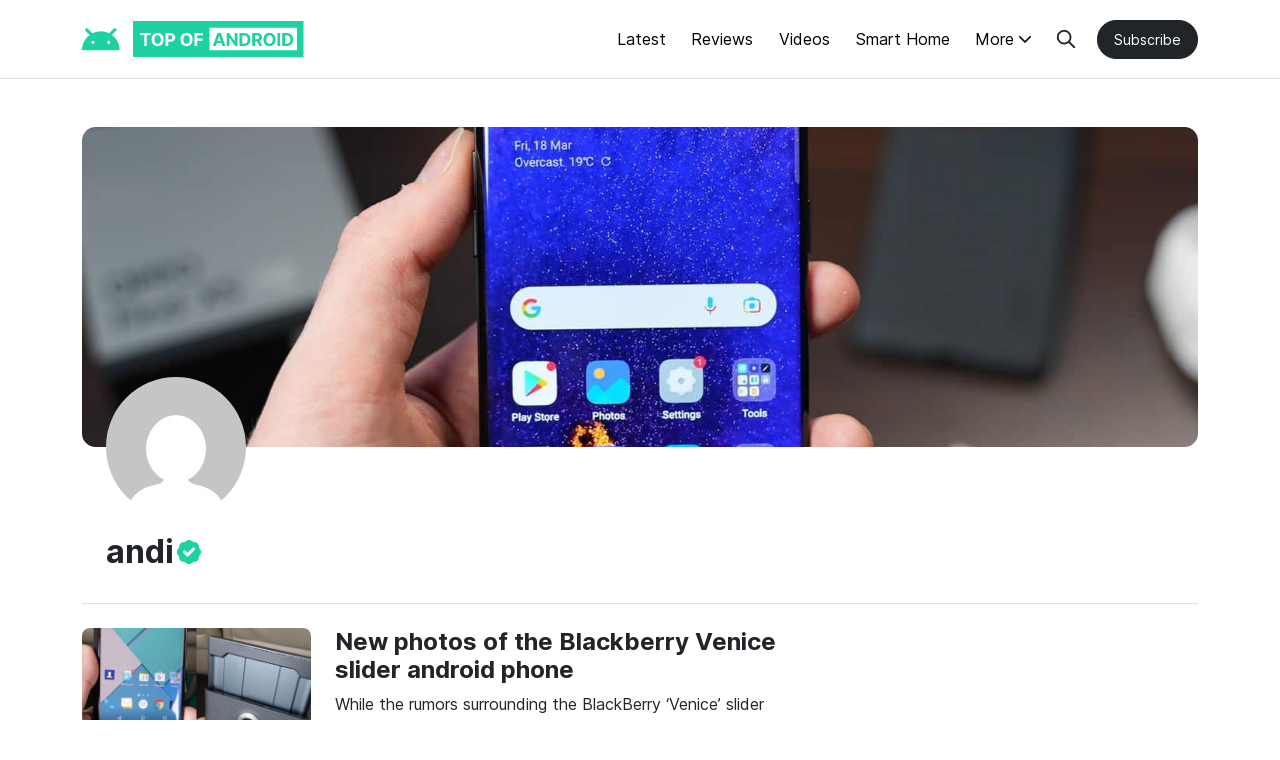

--- FILE ---
content_type: text/html; charset=UTF-8
request_url: https://topofandroid.com/author/andi/page/7/
body_size: 15043
content:

<!doctype html>
<html lang="en-GB">
<head>
	<meta charset="UTF-8">
	<meta name="viewport" content="width=device-width, initial-scale=1">
	<link rel="profile" href="https://gmpg.org/xfn/11">

	<link href="https://topofandroid.com/wp-content/themes/topofandroid/assets/css/bootstrap.min.css" rel="stylesheet">
	<link href="https://topofandroid.com/wp-content/themes/topofandroid/assets/css/inter.css" rel="stylesheet">

	<title>andi &#8211; Page 7 &#8211; TopOfAndroid</title>
<meta name='robots' content='max-image-preview:large' />
<link rel='dns-prefetch' href='//stats.wp.com' />
<link rel="alternate" type="application/rss+xml" title="TopOfAndroid &raquo; Feed" href="https://topofandroid.com/feed/" />
<link rel="alternate" type="application/rss+xml" title="TopOfAndroid &raquo; Comments Feed" href="https://topofandroid.com/comments/feed/" />
<link rel="alternate" type="application/rss+xml" title="TopOfAndroid &raquo; Posts by andi Feed" href="https://topofandroid.com/author/andi/feed/" />
<style id='wp-img-auto-sizes-contain-inline-css'>
img:is([sizes=auto i],[sizes^="auto," i]){contain-intrinsic-size:3000px 1500px}
/*# sourceURL=wp-img-auto-sizes-contain-inline-css */
</style>
<style id='wp-emoji-styles-inline-css'>

	img.wp-smiley, img.emoji {
		display: inline !important;
		border: none !important;
		box-shadow: none !important;
		height: 1em !important;
		width: 1em !important;
		margin: 0 0.07em !important;
		vertical-align: -0.1em !important;
		background: none !important;
		padding: 0 !important;
	}
/*# sourceURL=wp-emoji-styles-inline-css */
</style>
<style id='wp-block-library-inline-css'>
:root{--wp-block-synced-color:#7a00df;--wp-block-synced-color--rgb:122,0,223;--wp-bound-block-color:var(--wp-block-synced-color);--wp-editor-canvas-background:#ddd;--wp-admin-theme-color:#007cba;--wp-admin-theme-color--rgb:0,124,186;--wp-admin-theme-color-darker-10:#006ba1;--wp-admin-theme-color-darker-10--rgb:0,107,160.5;--wp-admin-theme-color-darker-20:#005a87;--wp-admin-theme-color-darker-20--rgb:0,90,135;--wp-admin-border-width-focus:2px}@media (min-resolution:192dpi){:root{--wp-admin-border-width-focus:1.5px}}.wp-element-button{cursor:pointer}:root .has-very-light-gray-background-color{background-color:#eee}:root .has-very-dark-gray-background-color{background-color:#313131}:root .has-very-light-gray-color{color:#eee}:root .has-very-dark-gray-color{color:#313131}:root .has-vivid-green-cyan-to-vivid-cyan-blue-gradient-background{background:linear-gradient(135deg,#00d084,#0693e3)}:root .has-purple-crush-gradient-background{background:linear-gradient(135deg,#34e2e4,#4721fb 50%,#ab1dfe)}:root .has-hazy-dawn-gradient-background{background:linear-gradient(135deg,#faaca8,#dad0ec)}:root .has-subdued-olive-gradient-background{background:linear-gradient(135deg,#fafae1,#67a671)}:root .has-atomic-cream-gradient-background{background:linear-gradient(135deg,#fdd79a,#004a59)}:root .has-nightshade-gradient-background{background:linear-gradient(135deg,#330968,#31cdcf)}:root .has-midnight-gradient-background{background:linear-gradient(135deg,#020381,#2874fc)}:root{--wp--preset--font-size--normal:16px;--wp--preset--font-size--huge:42px}.has-regular-font-size{font-size:1em}.has-larger-font-size{font-size:2.625em}.has-normal-font-size{font-size:var(--wp--preset--font-size--normal)}.has-huge-font-size{font-size:var(--wp--preset--font-size--huge)}.has-text-align-center{text-align:center}.has-text-align-left{text-align:left}.has-text-align-right{text-align:right}.has-fit-text{white-space:nowrap!important}#end-resizable-editor-section{display:none}.aligncenter{clear:both}.items-justified-left{justify-content:flex-start}.items-justified-center{justify-content:center}.items-justified-right{justify-content:flex-end}.items-justified-space-between{justify-content:space-between}.screen-reader-text{border:0;clip-path:inset(50%);height:1px;margin:-1px;overflow:hidden;padding:0;position:absolute;width:1px;word-wrap:normal!important}.screen-reader-text:focus{background-color:#ddd;clip-path:none;color:#444;display:block;font-size:1em;height:auto;left:5px;line-height:normal;padding:15px 23px 14px;text-decoration:none;top:5px;width:auto;z-index:100000}html :where(.has-border-color){border-style:solid}html :where([style*=border-top-color]){border-top-style:solid}html :where([style*=border-right-color]){border-right-style:solid}html :where([style*=border-bottom-color]){border-bottom-style:solid}html :where([style*=border-left-color]){border-left-style:solid}html :where([style*=border-width]){border-style:solid}html :where([style*=border-top-width]){border-top-style:solid}html :where([style*=border-right-width]){border-right-style:solid}html :where([style*=border-bottom-width]){border-bottom-style:solid}html :where([style*=border-left-width]){border-left-style:solid}html :where(img[class*=wp-image-]){height:auto;max-width:100%}:where(figure){margin:0 0 1em}html :where(.is-position-sticky){--wp-admin--admin-bar--position-offset:var(--wp-admin--admin-bar--height,0px)}@media screen and (max-width:600px){html :where(.is-position-sticky){--wp-admin--admin-bar--position-offset:0px}}
.has-text-align-justify{text-align:justify;}

/*# sourceURL=wp-block-library-inline-css */
</style><style id='wp-block-paragraph-inline-css'>
.is-small-text{font-size:.875em}.is-regular-text{font-size:1em}.is-large-text{font-size:2.25em}.is-larger-text{font-size:3em}.has-drop-cap:not(:focus):first-letter{float:left;font-size:8.4em;font-style:normal;font-weight:100;line-height:.68;margin:.05em .1em 0 0;text-transform:uppercase}body.rtl .has-drop-cap:not(:focus):first-letter{float:none;margin-left:.1em}p.has-drop-cap.has-background{overflow:hidden}:root :where(p.has-background){padding:1.25em 2.375em}:where(p.has-text-color:not(.has-link-color)) a{color:inherit}p.has-text-align-left[style*="writing-mode:vertical-lr"],p.has-text-align-right[style*="writing-mode:vertical-rl"]{rotate:180deg}
/*# sourceURL=https://topofandroid.com/wp-includes/blocks/paragraph/style.min.css */
</style>
<style id='global-styles-inline-css'>
:root{--wp--preset--aspect-ratio--square: 1;--wp--preset--aspect-ratio--4-3: 4/3;--wp--preset--aspect-ratio--3-4: 3/4;--wp--preset--aspect-ratio--3-2: 3/2;--wp--preset--aspect-ratio--2-3: 2/3;--wp--preset--aspect-ratio--16-9: 16/9;--wp--preset--aspect-ratio--9-16: 9/16;--wp--preset--color--black: #000000;--wp--preset--color--cyan-bluish-gray: #abb8c3;--wp--preset--color--white: #ffffff;--wp--preset--color--pale-pink: #f78da7;--wp--preset--color--vivid-red: #cf2e2e;--wp--preset--color--luminous-vivid-orange: #ff6900;--wp--preset--color--luminous-vivid-amber: #fcb900;--wp--preset--color--light-green-cyan: #7bdcb5;--wp--preset--color--vivid-green-cyan: #00d084;--wp--preset--color--pale-cyan-blue: #8ed1fc;--wp--preset--color--vivid-cyan-blue: #0693e3;--wp--preset--color--vivid-purple: #9b51e0;--wp--preset--gradient--vivid-cyan-blue-to-vivid-purple: linear-gradient(135deg,rgb(6,147,227) 0%,rgb(155,81,224) 100%);--wp--preset--gradient--light-green-cyan-to-vivid-green-cyan: linear-gradient(135deg,rgb(122,220,180) 0%,rgb(0,208,130) 100%);--wp--preset--gradient--luminous-vivid-amber-to-luminous-vivid-orange: linear-gradient(135deg,rgb(252,185,0) 0%,rgb(255,105,0) 100%);--wp--preset--gradient--luminous-vivid-orange-to-vivid-red: linear-gradient(135deg,rgb(255,105,0) 0%,rgb(207,46,46) 100%);--wp--preset--gradient--very-light-gray-to-cyan-bluish-gray: linear-gradient(135deg,rgb(238,238,238) 0%,rgb(169,184,195) 100%);--wp--preset--gradient--cool-to-warm-spectrum: linear-gradient(135deg,rgb(74,234,220) 0%,rgb(151,120,209) 20%,rgb(207,42,186) 40%,rgb(238,44,130) 60%,rgb(251,105,98) 80%,rgb(254,248,76) 100%);--wp--preset--gradient--blush-light-purple: linear-gradient(135deg,rgb(255,206,236) 0%,rgb(152,150,240) 100%);--wp--preset--gradient--blush-bordeaux: linear-gradient(135deg,rgb(254,205,165) 0%,rgb(254,45,45) 50%,rgb(107,0,62) 100%);--wp--preset--gradient--luminous-dusk: linear-gradient(135deg,rgb(255,203,112) 0%,rgb(199,81,192) 50%,rgb(65,88,208) 100%);--wp--preset--gradient--pale-ocean: linear-gradient(135deg,rgb(255,245,203) 0%,rgb(182,227,212) 50%,rgb(51,167,181) 100%);--wp--preset--gradient--electric-grass: linear-gradient(135deg,rgb(202,248,128) 0%,rgb(113,206,126) 100%);--wp--preset--gradient--midnight: linear-gradient(135deg,rgb(2,3,129) 0%,rgb(40,116,252) 100%);--wp--preset--font-size--small: 13px;--wp--preset--font-size--medium: 20px;--wp--preset--font-size--large: 36px;--wp--preset--font-size--x-large: 42px;--wp--preset--spacing--20: 0.44rem;--wp--preset--spacing--30: 0.67rem;--wp--preset--spacing--40: 1rem;--wp--preset--spacing--50: 1.5rem;--wp--preset--spacing--60: 2.25rem;--wp--preset--spacing--70: 3.38rem;--wp--preset--spacing--80: 5.06rem;--wp--preset--shadow--natural: 6px 6px 9px rgba(0, 0, 0, 0.2);--wp--preset--shadow--deep: 12px 12px 50px rgba(0, 0, 0, 0.4);--wp--preset--shadow--sharp: 6px 6px 0px rgba(0, 0, 0, 0.2);--wp--preset--shadow--outlined: 6px 6px 0px -3px rgb(255, 255, 255), 6px 6px rgb(0, 0, 0);--wp--preset--shadow--crisp: 6px 6px 0px rgb(0, 0, 0);}:where(.is-layout-flex){gap: 0.5em;}:where(.is-layout-grid){gap: 0.5em;}body .is-layout-flex{display: flex;}.is-layout-flex{flex-wrap: wrap;align-items: center;}.is-layout-flex > :is(*, div){margin: 0;}body .is-layout-grid{display: grid;}.is-layout-grid > :is(*, div){margin: 0;}:where(.wp-block-columns.is-layout-flex){gap: 2em;}:where(.wp-block-columns.is-layout-grid){gap: 2em;}:where(.wp-block-post-template.is-layout-flex){gap: 1.25em;}:where(.wp-block-post-template.is-layout-grid){gap: 1.25em;}.has-black-color{color: var(--wp--preset--color--black) !important;}.has-cyan-bluish-gray-color{color: var(--wp--preset--color--cyan-bluish-gray) !important;}.has-white-color{color: var(--wp--preset--color--white) !important;}.has-pale-pink-color{color: var(--wp--preset--color--pale-pink) !important;}.has-vivid-red-color{color: var(--wp--preset--color--vivid-red) !important;}.has-luminous-vivid-orange-color{color: var(--wp--preset--color--luminous-vivid-orange) !important;}.has-luminous-vivid-amber-color{color: var(--wp--preset--color--luminous-vivid-amber) !important;}.has-light-green-cyan-color{color: var(--wp--preset--color--light-green-cyan) !important;}.has-vivid-green-cyan-color{color: var(--wp--preset--color--vivid-green-cyan) !important;}.has-pale-cyan-blue-color{color: var(--wp--preset--color--pale-cyan-blue) !important;}.has-vivid-cyan-blue-color{color: var(--wp--preset--color--vivid-cyan-blue) !important;}.has-vivid-purple-color{color: var(--wp--preset--color--vivid-purple) !important;}.has-black-background-color{background-color: var(--wp--preset--color--black) !important;}.has-cyan-bluish-gray-background-color{background-color: var(--wp--preset--color--cyan-bluish-gray) !important;}.has-white-background-color{background-color: var(--wp--preset--color--white) !important;}.has-pale-pink-background-color{background-color: var(--wp--preset--color--pale-pink) !important;}.has-vivid-red-background-color{background-color: var(--wp--preset--color--vivid-red) !important;}.has-luminous-vivid-orange-background-color{background-color: var(--wp--preset--color--luminous-vivid-orange) !important;}.has-luminous-vivid-amber-background-color{background-color: var(--wp--preset--color--luminous-vivid-amber) !important;}.has-light-green-cyan-background-color{background-color: var(--wp--preset--color--light-green-cyan) !important;}.has-vivid-green-cyan-background-color{background-color: var(--wp--preset--color--vivid-green-cyan) !important;}.has-pale-cyan-blue-background-color{background-color: var(--wp--preset--color--pale-cyan-blue) !important;}.has-vivid-cyan-blue-background-color{background-color: var(--wp--preset--color--vivid-cyan-blue) !important;}.has-vivid-purple-background-color{background-color: var(--wp--preset--color--vivid-purple) !important;}.has-black-border-color{border-color: var(--wp--preset--color--black) !important;}.has-cyan-bluish-gray-border-color{border-color: var(--wp--preset--color--cyan-bluish-gray) !important;}.has-white-border-color{border-color: var(--wp--preset--color--white) !important;}.has-pale-pink-border-color{border-color: var(--wp--preset--color--pale-pink) !important;}.has-vivid-red-border-color{border-color: var(--wp--preset--color--vivid-red) !important;}.has-luminous-vivid-orange-border-color{border-color: var(--wp--preset--color--luminous-vivid-orange) !important;}.has-luminous-vivid-amber-border-color{border-color: var(--wp--preset--color--luminous-vivid-amber) !important;}.has-light-green-cyan-border-color{border-color: var(--wp--preset--color--light-green-cyan) !important;}.has-vivid-green-cyan-border-color{border-color: var(--wp--preset--color--vivid-green-cyan) !important;}.has-pale-cyan-blue-border-color{border-color: var(--wp--preset--color--pale-cyan-blue) !important;}.has-vivid-cyan-blue-border-color{border-color: var(--wp--preset--color--vivid-cyan-blue) !important;}.has-vivid-purple-border-color{border-color: var(--wp--preset--color--vivid-purple) !important;}.has-vivid-cyan-blue-to-vivid-purple-gradient-background{background: var(--wp--preset--gradient--vivid-cyan-blue-to-vivid-purple) !important;}.has-light-green-cyan-to-vivid-green-cyan-gradient-background{background: var(--wp--preset--gradient--light-green-cyan-to-vivid-green-cyan) !important;}.has-luminous-vivid-amber-to-luminous-vivid-orange-gradient-background{background: var(--wp--preset--gradient--luminous-vivid-amber-to-luminous-vivid-orange) !important;}.has-luminous-vivid-orange-to-vivid-red-gradient-background{background: var(--wp--preset--gradient--luminous-vivid-orange-to-vivid-red) !important;}.has-very-light-gray-to-cyan-bluish-gray-gradient-background{background: var(--wp--preset--gradient--very-light-gray-to-cyan-bluish-gray) !important;}.has-cool-to-warm-spectrum-gradient-background{background: var(--wp--preset--gradient--cool-to-warm-spectrum) !important;}.has-blush-light-purple-gradient-background{background: var(--wp--preset--gradient--blush-light-purple) !important;}.has-blush-bordeaux-gradient-background{background: var(--wp--preset--gradient--blush-bordeaux) !important;}.has-luminous-dusk-gradient-background{background: var(--wp--preset--gradient--luminous-dusk) !important;}.has-pale-ocean-gradient-background{background: var(--wp--preset--gradient--pale-ocean) !important;}.has-electric-grass-gradient-background{background: var(--wp--preset--gradient--electric-grass) !important;}.has-midnight-gradient-background{background: var(--wp--preset--gradient--midnight) !important;}.has-small-font-size{font-size: var(--wp--preset--font-size--small) !important;}.has-medium-font-size{font-size: var(--wp--preset--font-size--medium) !important;}.has-large-font-size{font-size: var(--wp--preset--font-size--large) !important;}.has-x-large-font-size{font-size: var(--wp--preset--font-size--x-large) !important;}
/*# sourceURL=global-styles-inline-css */
</style>

<style id='classic-theme-styles-inline-css'>
/*! This file is auto-generated */
.wp-block-button__link{color:#fff;background-color:#32373c;border-radius:9999px;box-shadow:none;text-decoration:none;padding:calc(.667em + 2px) calc(1.333em + 2px);font-size:1.125em}.wp-block-file__button{background:#32373c;color:#fff;text-decoration:none}
/*# sourceURL=/wp-includes/css/classic-themes.min.css */
</style>
<link rel='stylesheet' id='zinegaming-style-css' href='https://topofandroid.com/wp-content/themes/topofandroid/style.css?ver=1.0.0' media='all' />
<link rel='stylesheet' id='jetpack_css-css' href='https://topofandroid.com/wp-content/plugins/jetpack/css/jetpack.css?ver=12.7.2' media='all' />
<link rel="https://api.w.org/" href="https://topofandroid.com/wp-json/" /><link rel="alternate" title="JSON" type="application/json" href="https://topofandroid.com/wp-json/wp/v2/users/1" /><link rel="EditURI" type="application/rsd+xml" title="RSD" href="https://topofandroid.com/xmlrpc.php?rsd" />
<meta name="generator" content="WordPress 6.9" />
	<style>img#wpstats{display:none}</style>
		<link rel="icon" href="https://topofandroid.com/wp-content/uploads/2023/05/Logo1x1-200x200.png" sizes="32x32" />
<link rel="icon" href="https://topofandroid.com/wp-content/uploads/2023/05/Logo1x1-200x200.png" sizes="192x192" />
<link rel="apple-touch-icon" href="https://topofandroid.com/wp-content/uploads/2023/05/Logo1x1-200x200.png" />
<meta name="msapplication-TileImage" content="https://topofandroid.com/wp-content/uploads/2023/05/Logo1x1.png" />
</head>

<body class="archive paged author author-andi author-1 paged-7 author-paged-7 wp-theme-topofandroid hfeed no-sidebar" data-nanobar="var(--primary-brand)">
<div id="page" class="site">
	<a class="skip-link screen-reader-text" href="#primary">Skip to content</a>

	<header id="masthead" class="site-header">

		<nav class="navbar navbar-expand-lg navbar-light bg-white border-bottom py-3" id="primaryNavbar">
		<div class="container">
			<div class="site-branding navbar-brand me-2 me-lg-3">
									<a href="https://topofandroid.com/" rel="home">
						<img class="img-fluid" src="https://topofandroid.com/wp-content/themes/topofandroid/assets/img/logo.svg" alt="TopOfAndroid">
					</a>
							</div><!-- .site-branding -->

<!--			<div class="header-date text-uppercase d-none d-lg-block">-->
<!--				<h5>--><!--</h5>-->
<!--				<h5 class="mb-0">--><!--</h5>-->
<!--			</div>-->

			<div class="header-date text-uppercase d-block d-lg-none pt-1">
				<h6>Wed</h6>
				<h6 class="mb-0">Jan 21</h6>
			</div><!-- .header-date -->

			<div class="d-flex ms-auto order-lg-2">
				<ul class="navbar-nav">
					<li class="nav-item me-1">
						<button class="btn btn-outline-dark text-dark bg-white hover-bg-light border-0 px-2 py-2 rounded zine-search-btn" id="zineNavSearchOpenBtn">
						<svg xmlns="http://www.w3.org/2000/svg" class="d-flex" height="22px" width="22px" fill="none" viewBox="0 0 24 24" stroke="currentColor">
							<path stroke-linecap="round" stroke-linejoin="round" stroke-width="2" d="M21 21l-6-6m2-5a7 7 0 11-14 0 7 7 0 0114 0z" />
						</svg>
						</button>
					</li>
				</ul>
				<button class="navbar-toggler collapsed p-2 rounded border-0 ms-0" type="button" data-bs-toggle="collapse" data-bs-target="#navbarNav" aria-controls="navbarNav" aria-expanded="false" aria-label="Toggle navigation">
				<div class="position-relative icon-box">
                    <span class="icon-bar top-bar"></span>
                    <span class="icon-bar bottom-bar"></span>
                </div>
			</button>
			</div>

			<div class="collapse navbar-collapse" id="navbarNav">
				<div class="header-date text-uppercase d-block d-lg-none py-3">
					<h5 style="margin-bottom: -6px">Wednesday</h5>
					<h5 class="mb-0">January 21</h5>
				</div> <!-- .header-date -->
			<div class="ms-auto"><ul id="primary-menu" class="navbar-nav"><li id="menu-item-1873" class="menu-item menu-item-type-post_type menu-item-object-page current_page_parent menu-item-1873"><a href="https://topofandroid.com/latest/">Latest</a></li>
<li id="menu-item-1874" class="menu-item menu-item-type-post_type menu-item-object-page menu-item-1874"><a href="https://topofandroid.com/reviews/">Reviews</a></li>
<li id="menu-item-1876" class="menu-item menu-item-type-post_type menu-item-object-page menu-item-1876"><a href="https://topofandroid.com/videos/">Videos</a></li>
<li id="menu-item-1923" class="menu-item menu-item-type-taxonomy menu-item-object-category menu-item-1923"><a href="https://topofandroid.com/category/smart-home/">Smart Home</a></li>
</ul></div>			<ul class="navbar-nav">
				<li class="nav-item menu-item dropdown has-megamenu pt-0">
					<a class="nav-link" href="#" data-bs-toggle="dropdown">
						<div class="d-flex align-items-center">
							<div>More</div>
							<div><svg xmlns="http://www.w3.org/2000/svg" class="h-6 w-6" style="width:18px; height: 18px; margin-bottom: 3px; margin-left: 2px" fill="none" viewBox="0 0 24 24" stroke="currentColor">
								<path stroke-linecap="round" stroke-linejoin="round" stroke-width="2" d="M19 9l-7 7-7-7" />
								</svg>
							</div>
						</div>
					</a>
					<div class="dropdown-menu megamenu" role="menu">
						<div class="container">
							<div class="row g-5 py-2 py-lg-5">
								<div class="col-md col-12">
									<section id="nav_menu-8" class="widget widget_nav_menu"><h6 class="fw-bold mega-menu-title">TopOfAndroid</h6><div class="menu-footer-about-container"><ul id="menu-footer-about" class="menu"><li id="menu-item-1888" class="menu-item menu-item-type-post_type menu-item-object-page menu-item-1888"><a href="https://topofandroid.com/about/">About</a></li>
<li id="menu-item-1906" class="menu-item menu-item-type-post_type menu-item-object-page menu-item-1906"><a href="https://topofandroid.com/contact/">Contact</a></li>
</ul></div></section><section id="block-14" class="widget widget_block widget_text">
<p>TopOfAndroid is your place for everything Android, technology, smart home to reviews.</p>
</section>									<div class="nav-search">
																			</div>
								</div>
								<div class="col-md col-12"><section id="nav_menu-11" class="widget widget_nav_menu"><h6 class="fw-bold mega-menu-title">Social</h6><div class="menu-social-links-container"><ul id="menu-social-links" class="menu"><li id="menu-item-1908" class="menu-item menu-item-type-custom menu-item-object-custom menu-item-1908"><a href="https://www.youtube.com/andi">YouTube</a></li>
<li id="menu-item-1909" class="menu-item menu-item-type-custom menu-item-object-custom menu-item-1909"><a href="https://www.twitter.com/andi">Twitter</a></li>
<li id="menu-item-1910" class="menu-item menu-item-type-custom menu-item-object-custom menu-item-1910"><a href="https://www.instagram.com/andi">Instagram</a></li>
<li id="menu-item-1911" class="menu-item menu-item-type-custom menu-item-object-custom menu-item-1911"><a href="https://www.facebook.com/andipalmermusic/">Facebook</a></li>
</ul></div></section></div>
								<div class="col-md col-12"><section id="nav_menu-12" class="widget widget_nav_menu"><h6 class="fw-bold mega-menu-title">Categories</h6><div class="menu-footer-categories-container"><ul id="menu-footer-categories" class="menu"><li id="menu-item-1889" class="menu-item menu-item-type-taxonomy menu-item-object-category menu-item-1889"><a href="https://topofandroid.com/category/android/">Android</a></li>
<li id="menu-item-1879" class="menu-item menu-item-type-taxonomy menu-item-object-category menu-item-1879"><a href="https://topofandroid.com/category/review/">Review</a></li>
<li id="menu-item-1880" class="menu-item menu-item-type-taxonomy menu-item-object-category menu-item-1880"><a href="https://topofandroid.com/category/technology/">Technology</a></li>
<li id="menu-item-1881" class="menu-item menu-item-type-taxonomy menu-item-object-category menu-item-1881"><a href="https://topofandroid.com/category/smart-home/">Smart Home</a></li>
<li id="menu-item-1882" class="menu-item menu-item-type-taxonomy menu-item-object-category menu-item-1882"><a href="https://topofandroid.com/category/news/">News</a></li>
<li id="menu-item-1883" class="menu-item menu-item-type-taxonomy menu-item-object-category menu-item-1883"><a href="https://topofandroid.com/category/entertainment/">Entertainment</a></li>
</ul></div></section></div>
							</div>
						</div>
					</div> <!-- dropdown-mega-menu.// -->
				</li>
				<li class="nav-item ms-lg-2 ms-0 py-3 d-lg-none d-flex">
					<button type="button" data-bs-toggle="modal" data-bs-target="#signInModal" class="btn btn-sm rounded-pill px-3 py-2 btn-dark w-100">Subscribe</a>
				</li>
			</ul>
			</div>

			<div class="navbar-nav d-none d-lg-flex order-3">
				<li class="nav-item ms-lg-2">
					<button type="button" data-bs-toggle="modal" data-bs-target="#signInModal" class="btn btn-sm rounded-pill px-3 py-2 btn-dark w-100">Subscribe</a>
				</li>
			</div>

		</div>
		</nav><!-- #site-navigation -->

		<!-- site search bar -->
		<div class="navbar navbar-light bg-white border-bottom py-3 is-closed" id="searchNavbar">
			<div class="container justify-content-center p-0">
				<form role="search" method="get" class="align-items-center row w-100" action="/">
					<div class="col-lg">
						<label for="navSearchForm" class="search-icon w-100">
							<input name="s" type="text" class="form-control rounded ps-5 outline-dark" id="navSearchForm" placeholder="Search for games, tech, anything..." value="" style="padding-top: 15px; padding-bottom: 15px">
						</label>
					</div>
					<div class="col-lg-auto pt-lg-0 pt-3">
						<div class="d-flex align-items-center">
							<button type="submit" value="Search" class="btn btn-dark rounded-pill px-3 py-2 w-100" type="button">Search</button>
							<a class="btn btn-outline-dark text-dark bg-white border-0 px-2 py-2 rounded zine-search-close-btn ms-2 outline-dark hover-bg-light" id="zineNavSearchCloseBtn">
								<svg xmlns="http://www.w3.org/2000/svg" class="d-flex" height="22px" width="22px" fill="none" viewBox="0 0 24 24" stroke="currentColor"><path stroke-linecap="round" stroke-linejoin="round" stroke-width="2" d="M6 18L18 6M6 6l12 12" /></svg>
							</a>
						</div>
					</div>
				</form>
			</div>
		</div>

	</header><!-- #masthead -->

	<main id="primary" class="site-main">

	<div class="container">
		<div class="row">

		<div class="col-12 mt-3 mt-lg-5">
			<div class="rounded-lg d-flex align-items-center justify-content-center overflow-hidden" style="height: 320px; background: #f2f2f2 url('https://topofandroid.com/wp-content/themes/topofandroid/assets/img/header.jpeg'); background-position: center; background-size: cover;">
			</div>
			<div class="author-info px-4 border-bottom pb-4 d-flex flex-column text-center text-lg-start position-relative" style="margin-top: -70px; z-index: 1">
				<div class="rounded-circle overflow-hidden mx-auto mx-lg-0" style="width: 140px; height: 140px">
					<img alt='' src='https://secure.gravatar.com/avatar/7b5acf28f46995e1828438663c8d245141bd94a7a2f463affe8b0e1142a53f3d?s=140&#038;d=mm&#038;r=g' srcset='https://secure.gravatar.com/avatar/7b5acf28f46995e1828438663c8d245141bd94a7a2f463affe8b0e1142a53f3d?s=280&#038;d=mm&#038;r=g 2x' class='avatar avatar-140 photo' height='140' width='140' decoding='async'/>				</div>
				<div class="d-flex align-items-center justify-content-center justify-content-lg-start pt-3 pb-2">
					<h2 class="mb-0">andi</h2>
					<svg xmlns="http://www.w3.org/2000/svg" class="d-flex" width="30px" height="30px" viewBox="0 0 20 20" fill="var(--primary-brand)">
						<path fill-rule="evenodd" d="M6.267 3.455a3.066 3.066 0 001.745-.723 3.066 3.066 0 013.976 0 3.066 3.066 0 001.745.723 3.066 3.066 0 012.812 2.812c.051.643.304 1.254.723 1.745a3.066 3.066 0 010 3.976 3.066 3.066 0 00-.723 1.745 3.066 3.066 0 01-2.812 2.812 3.066 3.066 0 00-1.745.723 3.066 3.066 0 01-3.976 0 3.066 3.066 0 00-1.745-.723 3.066 3.066 0 01-2.812-2.812 3.066 3.066 0 00-.723-1.745 3.066 3.066 0 010-3.976 3.066 3.066 0 00.723-1.745 3.066 3.066 0 012.812-2.812zm7.44 5.252a1 1 0 00-1.414-1.414L9 10.586 7.707 9.293a1 1 0 00-1.414 1.414l2 2a1 1 0 001.414 0l4-4z" clip-rule="evenodd" />
					</svg>
				</div>
							</div>

		</div>

						<div class="col-lg-8 mt-4">
				
<article id="post-166" class="post-166 post type-post status-publish format-standard has-post-thumbnail hentry category-featured">
	<header class="entry-header">
								<div class="row d-flex justify-content-center">
						<div class="col-12 post-divider">
							<div class="border-top pb-3 mt-3"></div>
						</div>
						<div class="col-md-4 col-12 my-auto pb-3 pb-md-0">
							<a href="https://topofandroid.com/2015/08/30/new-photos-of-the-blackberry-venice-slider-android-phone/" rel="bookmark" class="position-relative">
						<div class="ratio ratio-4x3 rounded thumbnail-image overflow-hidden" style="background: #f2f2f2 url('https://topofandroid.com/wp-content/uploads/2015/08/3128377_BlackBerry-Vince7_0-1024x721.jpg'); background-size: cover; background-position: center;">

						<!-- review score -->
						
												</div>
					</a>
				</div>

			<div class="col-md col-12 my-auto">

		
				<div class="entry-title">
					<!-- regular -->
					<h4 class="entry-title"><a href="https://topofandroid.com/2015/08/30/new-photos-of-the-blackberry-venice-slider-android-phone/" rel="bookmark" class="text-decoration-none text-reset">New photos of the Blackberry Venice slider android phone</a></h4><p>While the rumors surrounding the BlackBerry &#8216;Venice&#8217; slider continue to swirl, the device has now appeared once again in some&#8230;</p>
				</div>

			
				<!-- regular -->
									<div class="entry-meta d-flex align-items-center small" style="margin-top: -0.25rem !important;">
						<div class="posted-avatar me-2">
							<img alt='' src='https://secure.gravatar.com/avatar/7b5acf28f46995e1828438663c8d245141bd94a7a2f463affe8b0e1142a53f3d?s=24&#038;d=mm&#038;r=g' srcset='https://secure.gravatar.com/avatar/7b5acf28f46995e1828438663c8d245141bd94a7a2f463affe8b0e1142a53f3d?s=48&#038;d=mm&#038;r=g 2x' class='avatar avatar-24 photo rounded-circle' height='24' width='24' decoding='async'/>						</div>
						<div class="posted-by me-2">
							<span class="byline"> By <span class="author vcard"><a class="url fn n" href="https://topofandroid.com/author/andi/">andi</a></span></span>						</div>
						<div class="posted-on me-2">
							<span class="posted-on d-flex">
		<div class="d-flex align-self-center me-1">
			<svg xmlns="http://www.w3.org/2000/svg" style="width: 22px; height: 22px" fill="none" viewBox="0 0 24 24" stroke="currentColor">
				<path stroke-linecap="round" stroke-linejoin="round" stroke-width="2" d="M9 12h6m-6 4h6m2 5H7a2 2 0 01-2-2V5a2 2 0 012-2h5.586a1 1 0 01.707.293l5.414 5.414a1 1 0 01.293.707V19a2 2 0 01-2 2z" />
			  </svg>
		  </div>Posted: <time class="entry-date published updated ms-1" datetime="2015-08-30T16:27:28+00:00">August 30, 2015</time></span>						</div>
					</div><!-- .entry-meta -->
				
			</div>
		</div>
	</header><!-- .entry-header -->

	<!-- article page -->


</article><!-- #post-166 -->

<article id="post-161" class="post-161 post type-post status-publish format-standard has-post-thumbnail hentry category-android category-featured category-gadgets">
	<header class="entry-header">
								<div class="row d-flex justify-content-center">
						<div class="col-12 post-divider">
							<div class="border-top pb-3 mt-3"></div>
						</div>
						<div class="col-md-4 col-12 my-auto pb-3 pb-md-0">
							<a href="https://topofandroid.com/2015/07/20/oneplus-two-full-specifications-and-price-of-oneplus-2-revealed/" rel="bookmark" class="position-relative">
						<div class="ratio ratio-4x3 rounded thumbnail-image overflow-hidden" style="background: #f2f2f2 url('https://topofandroid.com/wp-content/uploads/2015/07/OnePlus-Two.jpg'); background-size: cover; background-position: center;">

						<!-- review score -->
						
												</div>
					</a>
				</div>

			<div class="col-md col-12 my-auto">

		
				<div class="entry-title">
					<!-- regular -->
					<h4 class="entry-title"><a href="https://topofandroid.com/2015/07/20/oneplus-two-full-specifications-and-price-of-oneplus-2-revealed/" rel="bookmark" class="text-decoration-none text-reset">OnePlus Two: Full specifications and Price of OnePlus 2 revealed by Oppomart</a></h4><p>OnePlus 2 has been set to be released on 27 July, but the company has already confirmed some specs, like&#8230;</p>
				</div>

			
				<!-- regular -->
									<div class="entry-meta d-flex align-items-center small" style="margin-top: -0.25rem !important;">
						<div class="posted-avatar me-2">
							<img alt='' src='https://secure.gravatar.com/avatar/7b5acf28f46995e1828438663c8d245141bd94a7a2f463affe8b0e1142a53f3d?s=24&#038;d=mm&#038;r=g' srcset='https://secure.gravatar.com/avatar/7b5acf28f46995e1828438663c8d245141bd94a7a2f463affe8b0e1142a53f3d?s=48&#038;d=mm&#038;r=g 2x' class='avatar avatar-24 photo rounded-circle' height='24' width='24' decoding='async'/>						</div>
						<div class="posted-by me-2">
							<span class="byline"> By <span class="author vcard"><a class="url fn n" href="https://topofandroid.com/author/andi/">andi</a></span></span>						</div>
						<div class="posted-on me-2">
							<span class="posted-on d-flex">
		<div class="d-flex align-self-center me-1">
			<svg xmlns="http://www.w3.org/2000/svg" style="width: 22px; height: 22px" fill="none" viewBox="0 0 24 24" stroke="currentColor">
				<path stroke-linecap="round" stroke-linejoin="round" stroke-width="2" d="M9 12h6m-6 4h6m2 5H7a2 2 0 01-2-2V5a2 2 0 012-2h5.586a1 1 0 01.707.293l5.414 5.414a1 1 0 01.293.707V19a2 2 0 01-2 2z" />
			  </svg>
		  </div>Posted: <time class="entry-date published updated ms-1" datetime="2015-07-20T05:25:55+00:00">July 20, 2015</time></span>						</div>
					</div><!-- .entry-meta -->
				
			</div>
		</div>
	</header><!-- .entry-header -->

	<!-- article page -->


</article><!-- #post-161 -->

<article id="post-155" class="post-155 post type-post status-publish format-standard has-post-thumbnail hentry category-android category-deals category-gadgets">
	<header class="entry-header">
								<div class="row d-flex justify-content-center">
						<div class="col-12 post-divider">
							<div class="border-top pb-3 mt-3"></div>
						</div>
						<div class="col-md-4 col-12 my-auto pb-3 pb-md-0">
							<a href="https://topofandroid.com/2015/06/26/top-10-smartphone-gadgets-and-accessories-for-geeks/" rel="bookmark" class="position-relative">
						<div class="ratio ratio-4x3 rounded thumbnail-image overflow-hidden" style="background: #f2f2f2 url('https://topofandroid.com/wp-content/uploads/2015/06/374633-quirky-pivot-power.jpg'); background-size: cover; background-position: center;">

						<!-- review score -->
						
												</div>
					</a>
				</div>

			<div class="col-md col-12 my-auto">

		
				<div class="entry-title">
					<!-- regular -->
					<h4 class="entry-title"><a href="https://topofandroid.com/2015/06/26/top-10-smartphone-gadgets-and-accessories-for-geeks/" rel="bookmark" class="text-decoration-none text-reset">Top 10 Smartphone Gadgets and Accessories for Geeks</a></h4><p>These are the top 10 coolest and best techy gadgets for everyday use for every tech enthusiast. Gear up with&#8230;</p>
				</div>

			
				<!-- regular -->
									<div class="entry-meta d-flex align-items-center small" style="margin-top: -0.25rem !important;">
						<div class="posted-avatar me-2">
							<img alt='' src='https://secure.gravatar.com/avatar/7b5acf28f46995e1828438663c8d245141bd94a7a2f463affe8b0e1142a53f3d?s=24&#038;d=mm&#038;r=g' srcset='https://secure.gravatar.com/avatar/7b5acf28f46995e1828438663c8d245141bd94a7a2f463affe8b0e1142a53f3d?s=48&#038;d=mm&#038;r=g 2x' class='avatar avatar-24 photo rounded-circle' height='24' width='24' decoding='async'/>						</div>
						<div class="posted-by me-2">
							<span class="byline"> By <span class="author vcard"><a class="url fn n" href="https://topofandroid.com/author/andi/">andi</a></span></span>						</div>
						<div class="posted-on me-2">
							<span class="posted-on d-flex">
		<div class="d-flex align-self-center me-1">
			<svg xmlns="http://www.w3.org/2000/svg" style="width: 22px; height: 22px" fill="none" viewBox="0 0 24 24" stroke="currentColor">
				<path stroke-linecap="round" stroke-linejoin="round" stroke-width="2" d="M9 12h6m-6 4h6m2 5H7a2 2 0 01-2-2V5a2 2 0 012-2h5.586a1 1 0 01.707.293l5.414 5.414a1 1 0 01.293.707V19a2 2 0 01-2 2z" />
			  </svg>
		  </div>Posted: <time class="entry-date published ms-1" datetime="2015-06-26T23:33:36+00:00">June 26, 2015</time></span>						</div>
					</div><!-- .entry-meta -->
				
			</div>
		</div>
	</header><!-- .entry-header -->

	<!-- article page -->


</article><!-- #post-155 -->

<article id="post-152" class="post-152 post type-post status-publish format-standard has-post-thumbnail hentry category-android category-apps">
	<header class="entry-header">
								<div class="row d-flex justify-content-center">
						<div class="col-12 post-divider">
							<div class="border-top pb-3 mt-3"></div>
						</div>
						<div class="col-md-4 col-12 my-auto pb-3 pb-md-0">
							<a href="https://topofandroid.com/2015/06/26/microsoft-launches-office-app-for-android-devices/" rel="bookmark" class="position-relative">
						<div class="ratio ratio-4x3 rounded thumbnail-image overflow-hidden" style="background: #f2f2f2 url('https://topofandroid.com/wp-content/uploads/2015/06/office-for-android-phone.png'); background-size: cover; background-position: center;">

						<!-- review score -->
						
												</div>
					</a>
				</div>

			<div class="col-md col-12 my-auto">

		
				<div class="entry-title">
					<!-- regular -->
					<h4 class="entry-title"><a href="https://topofandroid.com/2015/06/26/microsoft-launches-office-app-for-android-devices/" rel="bookmark" class="text-decoration-none text-reset">Microsoft Launches Office App for Android Devices</a></h4><p>Microsoft announced the official launch of the Office App for Android. After five weeks of testing the company released a&#8230;</p>
				</div>

			
				<!-- regular -->
									<div class="entry-meta d-flex align-items-center small" style="margin-top: -0.25rem !important;">
						<div class="posted-avatar me-2">
							<img alt='' src='https://secure.gravatar.com/avatar/7b5acf28f46995e1828438663c8d245141bd94a7a2f463affe8b0e1142a53f3d?s=24&#038;d=mm&#038;r=g' srcset='https://secure.gravatar.com/avatar/7b5acf28f46995e1828438663c8d245141bd94a7a2f463affe8b0e1142a53f3d?s=48&#038;d=mm&#038;r=g 2x' class='avatar avatar-24 photo rounded-circle' height='24' width='24' loading='lazy' decoding='async'/>						</div>
						<div class="posted-by me-2">
							<span class="byline"> By <span class="author vcard"><a class="url fn n" href="https://topofandroid.com/author/andi/">andi</a></span></span>						</div>
						<div class="posted-on me-2">
							<span class="posted-on d-flex">
		<div class="d-flex align-self-center me-1">
			<svg xmlns="http://www.w3.org/2000/svg" style="width: 22px; height: 22px" fill="none" viewBox="0 0 24 24" stroke="currentColor">
				<path stroke-linecap="round" stroke-linejoin="round" stroke-width="2" d="M9 12h6m-6 4h6m2 5H7a2 2 0 01-2-2V5a2 2 0 012-2h5.586a1 1 0 01.707.293l5.414 5.414a1 1 0 01.293.707V19a2 2 0 01-2 2z" />
			  </svg>
		  </div>Posted: <time class="entry-date published ms-1" datetime="2015-06-26T23:04:38+00:00">June 26, 2015</time></span>						</div>
					</div><!-- .entry-meta -->
				
			</div>
		</div>
	</header><!-- .entry-header -->

	<!-- article page -->


</article><!-- #post-152 -->

<article id="post-90" class="post-90 post type-post status-publish format-standard has-post-thumbnail hentry category-android category-apps category-games">
	<header class="entry-header">
								<div class="row d-flex justify-content-center">
						<div class="col-12 post-divider">
							<div class="border-top pb-3 mt-3"></div>
						</div>
						<div class="col-md-4 col-12 my-auto pb-3 pb-md-0">
							<a href="https://topofandroid.com/2015/05/28/best-free-android-games-2015/" rel="bookmark" class="position-relative">
						<div class="ratio ratio-4x3 rounded thumbnail-image overflow-hidden" style="background: #f2f2f2 url('https://topofandroid.com/wp-content/uploads/2015/05/jpeg1-1024x484.jpg'); background-size: cover; background-position: center;">

						<!-- review score -->
						
												</div>
					</a>
				</div>

			<div class="col-md col-12 my-auto">

		
				<div class="entry-title">
					<!-- regular -->
					<h4 class="entry-title"><a href="https://topofandroid.com/2015/05/28/best-free-android-games-2015/" rel="bookmark" class="text-decoration-none text-reset">The Best Free Android Games of 2015</a></h4><p>Here&#8217;s a list of our Top and Best Free Android Games recommendations for this year 2015. These are the games&#8230;</p>
				</div>

			
				<!-- regular -->
									<div class="entry-meta d-flex align-items-center small" style="margin-top: -0.25rem !important;">
						<div class="posted-avatar me-2">
							<img alt='' src='https://secure.gravatar.com/avatar/7b5acf28f46995e1828438663c8d245141bd94a7a2f463affe8b0e1142a53f3d?s=24&#038;d=mm&#038;r=g' srcset='https://secure.gravatar.com/avatar/7b5acf28f46995e1828438663c8d245141bd94a7a2f463affe8b0e1142a53f3d?s=48&#038;d=mm&#038;r=g 2x' class='avatar avatar-24 photo rounded-circle' height='24' width='24' loading='lazy' decoding='async'/>						</div>
						<div class="posted-by me-2">
							<span class="byline"> By <span class="author vcard"><a class="url fn n" href="https://topofandroid.com/author/andi/">andi</a></span></span>						</div>
						<div class="posted-on me-2">
							<span class="posted-on d-flex">
		<div class="d-flex align-self-center me-1">
			<svg xmlns="http://www.w3.org/2000/svg" style="width: 22px; height: 22px" fill="none" viewBox="0 0 24 24" stroke="currentColor">
				<path stroke-linecap="round" stroke-linejoin="round" stroke-width="2" d="M9 12h6m-6 4h6m2 5H7a2 2 0 01-2-2V5a2 2 0 012-2h5.586a1 1 0 01.707.293l5.414 5.414a1 1 0 01.293.707V19a2 2 0 01-2 2z" />
			  </svg>
		  </div>Posted: <time class="entry-date published ms-1" datetime="2015-05-28T14:39:54+00:00">May 28, 2015</time></span>						</div>
					</div><!-- .entry-meta -->
				
			</div>
		</div>
	</header><!-- .entry-header -->

	<!-- article page -->


</article><!-- #post-90 -->

<article id="post-76" class="post-76 post type-post status-publish format-standard has-post-thumbnail hentry category-android category-featured category-google-io">
	<header class="entry-header">
								<div class="row d-flex justify-content-center">
						<div class="col-12 post-divider">
							<div class="border-top pb-3 mt-3"></div>
						</div>
						<div class="col-md-4 col-12 my-auto pb-3 pb-md-0">
							<a href="https://topofandroid.com/2015/05/27/google-io-2015-preview-roundup/" rel="bookmark" class="position-relative">
						<div class="ratio ratio-4x3 rounded thumbnail-image overflow-hidden" style="background: #f2f2f2 url('https://topofandroid.com/wp-content/uploads/2015/05/Google-IO-2015.jpg'); background-size: cover; background-position: center;">

						<!-- review score -->
						
												</div>
					</a>
				</div>

			<div class="col-md col-12 my-auto">

		
				<div class="entry-title">
					<!-- regular -->
					<h4 class="entry-title"><a href="https://topofandroid.com/2015/05/27/google-io-2015-preview-roundup/" rel="bookmark" class="text-decoration-none text-reset">Google I/O 2015 Preview</a></h4><p>In just a couple days, Google will hold its annual Google I/O conference in San Francisco, during which it will&#8230;</p>
				</div>

			
				<!-- regular -->
									<div class="entry-meta d-flex align-items-center small" style="margin-top: -0.25rem !important;">
						<div class="posted-avatar me-2">
							<img alt='' src='https://secure.gravatar.com/avatar/7b5acf28f46995e1828438663c8d245141bd94a7a2f463affe8b0e1142a53f3d?s=24&#038;d=mm&#038;r=g' srcset='https://secure.gravatar.com/avatar/7b5acf28f46995e1828438663c8d245141bd94a7a2f463affe8b0e1142a53f3d?s=48&#038;d=mm&#038;r=g 2x' class='avatar avatar-24 photo rounded-circle' height='24' width='24' loading='lazy' decoding='async'/>						</div>
						<div class="posted-by me-2">
							<span class="byline"> By <span class="author vcard"><a class="url fn n" href="https://topofandroid.com/author/andi/">andi</a></span></span>						</div>
						<div class="posted-on me-2">
							<span class="posted-on d-flex">
		<div class="d-flex align-self-center me-1">
			<svg xmlns="http://www.w3.org/2000/svg" style="width: 22px; height: 22px" fill="none" viewBox="0 0 24 24" stroke="currentColor">
				<path stroke-linecap="round" stroke-linejoin="round" stroke-width="2" d="M9 12h6m-6 4h6m2 5H7a2 2 0 01-2-2V5a2 2 0 012-2h5.586a1 1 0 01.707.293l5.414 5.414a1 1 0 01.293.707V19a2 2 0 01-2 2z" />
			  </svg>
		  </div>Posted: <time class="entry-date published ms-1" datetime="2015-05-27T00:19:04+00:00">May 27, 2015</time></span>						</div>
					</div><!-- .entry-meta -->
				
			</div>
		</div>
	</header><!-- .entry-header -->

	<!-- article page -->


</article><!-- #post-76 -->

<article id="post-73" class="post-73 post type-post status-publish format-standard has-post-thumbnail hentry category-apps category-games">
	<header class="entry-header">
								<div class="row d-flex justify-content-center">
						<div class="col-12 post-divider">
							<div class="border-top pb-3 mt-3"></div>
						</div>
						<div class="col-md-4 col-12 my-auto pb-3 pb-md-0">
							<a href="https://topofandroid.com/2015/05/27/minecraft-pocket-edition-will-be-updated-with-player-skins-fishing-jockeys-new-animals-and-more/" rel="bookmark" class="position-relative">
						<div class="ratio ratio-4x3 rounded thumbnail-image overflow-hidden" style="background: #f2f2f2 url('https://topofandroid.com/wp-content/uploads/2015/05/nexus2cee_SKINS-WOO_thumb.png'); background-size: cover; background-position: center;">

						<!-- review score -->
						
												</div>
					</a>
				</div>

			<div class="col-md col-12 my-auto">

		
				<div class="entry-title">
					<!-- regular -->
					<h4 class="entry-title"><a href="https://topofandroid.com/2015/05/27/minecraft-pocket-edition-will-be-updated-with-player-skins-fishing-jockeys-new-animals-and-more/" rel="bookmark" class="text-decoration-none text-reset">Minecraft Pocket Edition Will Be Updated With Player Skins, Fishing, Jockeys, New Animals, And More</a></h4><p>Fancy a bit of customization for your Android version of Minecraft? You&#8217;ll soon be accommodated by developer Mojang. According to&#8230;</p>
				</div>

			
				<!-- regular -->
									<div class="entry-meta d-flex align-items-center small" style="margin-top: -0.25rem !important;">
						<div class="posted-avatar me-2">
							<img alt='' src='https://secure.gravatar.com/avatar/7b5acf28f46995e1828438663c8d245141bd94a7a2f463affe8b0e1142a53f3d?s=24&#038;d=mm&#038;r=g' srcset='https://secure.gravatar.com/avatar/7b5acf28f46995e1828438663c8d245141bd94a7a2f463affe8b0e1142a53f3d?s=48&#038;d=mm&#038;r=g 2x' class='avatar avatar-24 photo rounded-circle' height='24' width='24' loading='lazy' decoding='async'/>						</div>
						<div class="posted-by me-2">
							<span class="byline"> By <span class="author vcard"><a class="url fn n" href="https://topofandroid.com/author/andi/">andi</a></span></span>						</div>
						<div class="posted-on me-2">
							<span class="posted-on d-flex">
		<div class="d-flex align-self-center me-1">
			<svg xmlns="http://www.w3.org/2000/svg" style="width: 22px; height: 22px" fill="none" viewBox="0 0 24 24" stroke="currentColor">
				<path stroke-linecap="round" stroke-linejoin="round" stroke-width="2" d="M9 12h6m-6 4h6m2 5H7a2 2 0 01-2-2V5a2 2 0 012-2h5.586a1 1 0 01.707.293l5.414 5.414a1 1 0 01.293.707V19a2 2 0 01-2 2z" />
			  </svg>
		  </div>Posted: <time class="entry-date published updated ms-1" datetime="2015-05-27T00:08:21+00:00">May 27, 2015</time></span>						</div>
					</div><!-- .entry-meta -->
				
			</div>
		</div>
	</header><!-- .entry-header -->

	<!-- article page -->


</article><!-- #post-73 -->

<article id="post-40" class="post-40 post type-post status-publish format-standard has-post-thumbnail hentry category-android category-downloads category-android-wallpapers">
	<header class="entry-header">
								<div class="row d-flex justify-content-center">
						<div class="col-12 post-divider">
							<div class="border-top pb-3 mt-3"></div>
						</div>
						<div class="col-md-4 col-12 my-auto pb-3 pb-md-0">
							<a href="https://topofandroid.com/2015/05/25/material-design-wallpapers/" rel="bookmark" class="position-relative">
						<div class="ratio ratio-4x3 rounded thumbnail-image overflow-hidden" style="background: #f2f2f2 url('https://topofandroid.com/wp-content/uploads/2015/05/Android-L-Material-Design-Wallpapers-14-1024x910.jpg'); background-size: cover; background-position: center;">

						<!-- review score -->
						
												</div>
					</a>
				</div>

			<div class="col-md col-12 my-auto">

		
				<div class="entry-title">
					<!-- regular -->
					<h4 class="entry-title"><a href="https://topofandroid.com/2015/05/25/material-design-wallpapers/" rel="bookmark" class="text-decoration-none text-reset">Material Design Wallpapers</a></h4><p>Here is a collection of the best and sleekest Material Design Wallpapers for Android 5 L (Lollipop) and Androud M&#8230;.</p>
				</div>

			
				<!-- regular -->
									<div class="entry-meta d-flex align-items-center small" style="margin-top: -0.25rem !important;">
						<div class="posted-avatar me-2">
							<img alt='' src='https://secure.gravatar.com/avatar/7b5acf28f46995e1828438663c8d245141bd94a7a2f463affe8b0e1142a53f3d?s=24&#038;d=mm&#038;r=g' srcset='https://secure.gravatar.com/avatar/7b5acf28f46995e1828438663c8d245141bd94a7a2f463affe8b0e1142a53f3d?s=48&#038;d=mm&#038;r=g 2x' class='avatar avatar-24 photo rounded-circle' height='24' width='24' loading='lazy' decoding='async'/>						</div>
						<div class="posted-by me-2">
							<span class="byline"> By <span class="author vcard"><a class="url fn n" href="https://topofandroid.com/author/andi/">andi</a></span></span>						</div>
						<div class="posted-on me-2">
							<span class="posted-on d-flex">
		<div class="d-flex align-self-center me-1">
			<svg xmlns="http://www.w3.org/2000/svg" style="width: 22px; height: 22px" fill="none" viewBox="0 0 24 24" stroke="currentColor">
				<path stroke-linecap="round" stroke-linejoin="round" stroke-width="2" d="M9 12h6m-6 4h6m2 5H7a2 2 0 01-2-2V5a2 2 0 012-2h5.586a1 1 0 01.707.293l5.414 5.414a1 1 0 01.293.707V19a2 2 0 01-2 2z" />
			  </svg>
		  </div>Posted: <time class="entry-date published ms-1" datetime="2015-05-25T14:44:35+00:00">May 25, 2015</time></span>						</div>
					</div><!-- .entry-meta -->
				
			</div>
		</div>
	</header><!-- .entry-header -->

	<!-- article page -->


</article><!-- #post-40 -->

<article id="post-19" class="post-19 post type-post status-publish format-standard has-post-thumbnail hentry">
	<header class="entry-header">
								<div class="row d-flex justify-content-center">
						<div class="col-12 post-divider">
							<div class="border-top pb-3 mt-3"></div>
						</div>
						<div class="col-md-4 col-12 my-auto pb-3 pb-md-0">
							<a href="https://topofandroid.com/2015/05/25/lg-g4-review/" rel="bookmark" class="position-relative">
						<div class="ratio ratio-4x3 rounded thumbnail-image overflow-hidden" style="background: #f2f2f2 url('https://topofandroid.com/wp-content/uploads/2015/05/lg-g4-3-e1432549277367-1024x613.jpg'); background-size: cover; background-position: center;">

						<!-- review score -->
						
												</div>
					</a>
				</div>

			<div class="col-md col-12 my-auto">

		
				<div class="entry-title">
					<!-- regular -->
					<h4 class="entry-title"><a href="https://topofandroid.com/2015/05/25/lg-g4-review/" rel="bookmark" class="text-decoration-none text-reset">LG G4 &#8211; Full Review</a></h4><p>The LG G4 is as close as you can get right now to a no-compromise, high-end Android phone. Almost everything&#8230;</p>
				</div>

			
				<!-- regular -->
									<div class="entry-meta d-flex align-items-center small" style="margin-top: -0.25rem !important;">
						<div class="posted-avatar me-2">
							<img alt='' src='https://secure.gravatar.com/avatar/7b5acf28f46995e1828438663c8d245141bd94a7a2f463affe8b0e1142a53f3d?s=24&#038;d=mm&#038;r=g' srcset='https://secure.gravatar.com/avatar/7b5acf28f46995e1828438663c8d245141bd94a7a2f463affe8b0e1142a53f3d?s=48&#038;d=mm&#038;r=g 2x' class='avatar avatar-24 photo rounded-circle' height='24' width='24' loading='lazy' decoding='async'/>						</div>
						<div class="posted-by me-2">
							<span class="byline"> By <span class="author vcard"><a class="url fn n" href="https://topofandroid.com/author/andi/">andi</a></span></span>						</div>
						<div class="posted-on me-2">
							<span class="posted-on d-flex">
		<div class="d-flex align-self-center me-1">
			<svg xmlns="http://www.w3.org/2000/svg" style="width: 22px; height: 22px" fill="none" viewBox="0 0 24 24" stroke="currentColor">
				<path stroke-linecap="round" stroke-linejoin="round" stroke-width="2" d="M9 12h6m-6 4h6m2 5H7a2 2 0 01-2-2V5a2 2 0 012-2h5.586a1 1 0 01.707.293l5.414 5.414a1 1 0 01.293.707V19a2 2 0 01-2 2z" />
			  </svg>
		  </div>Posted: <time class="entry-date published ms-1" datetime="2015-05-25T03:50:37+00:00">May 25, 2015</time></span>						</div>
					</div><!-- .entry-meta -->
				
			</div>
		</div>
	</header><!-- .entry-header -->

	<!-- article page -->


</article><!-- #post-19 -->

<article id="post-15" class="post-15 post type-post status-publish format-standard has-post-thumbnail hentry">
	<header class="entry-header">
								<div class="row d-flex justify-content-center">
						<div class="col-12 post-divider">
							<div class="border-top pb-3 mt-3"></div>
						</div>
						<div class="col-md-4 col-12 my-auto pb-3 pb-md-0">
							<a href="https://topofandroid.com/2015/05/25/whatsapp-2marches-forward-with-material-design-new-calling-interface-lighter-default-wallpaper-more/" rel="bookmark" class="position-relative">
						<div class="ratio ratio-4x3 rounded thumbnail-image overflow-hidden" style="background: #f2f2f2 url('https://topofandroid.com/wp-content/uploads/2015/05/whatsapp.jpeg'); background-size: cover; background-position: center;">

						<!-- review score -->
						
												</div>
					</a>
				</div>

			<div class="col-md col-12 my-auto">

		
				<div class="entry-title">
					<!-- regular -->
					<h4 class="entry-title"><a href="https://topofandroid.com/2015/05/25/whatsapp-2marches-forward-with-material-design-new-calling-interface-lighter-default-wallpaper-more/" rel="bookmark" class="text-decoration-none text-reset">WhatsApp Marches Forward With Material Design</a></h4><p>No sooner do we think we&#8217;ve spent a few good weeks without any major WhatsApp news than a series of&#8230;</p>
				</div>

			
				<!-- regular -->
									<div class="entry-meta d-flex align-items-center small" style="margin-top: -0.25rem !important;">
						<div class="posted-avatar me-2">
							<img alt='' src='https://secure.gravatar.com/avatar/7b5acf28f46995e1828438663c8d245141bd94a7a2f463affe8b0e1142a53f3d?s=24&#038;d=mm&#038;r=g' srcset='https://secure.gravatar.com/avatar/7b5acf28f46995e1828438663c8d245141bd94a7a2f463affe8b0e1142a53f3d?s=48&#038;d=mm&#038;r=g 2x' class='avatar avatar-24 photo rounded-circle' height='24' width='24' loading='lazy' decoding='async'/>						</div>
						<div class="posted-by me-2">
							<span class="byline"> By <span class="author vcard"><a class="url fn n" href="https://topofandroid.com/author/andi/">andi</a></span></span>						</div>
						<div class="posted-on me-2">
							<span class="posted-on d-flex">
		<div class="d-flex align-self-center me-1">
			<svg xmlns="http://www.w3.org/2000/svg" style="width: 22px; height: 22px" fill="none" viewBox="0 0 24 24" stroke="currentColor">
				<path stroke-linecap="round" stroke-linejoin="round" stroke-width="2" d="M9 12h6m-6 4h6m2 5H7a2 2 0 01-2-2V5a2 2 0 012-2h5.586a1 1 0 01.707.293l5.414 5.414a1 1 0 01.293.707V19a2 2 0 01-2 2z" />
			  </svg>
		  </div>Posted: <time class="entry-date published ms-1" datetime="2015-05-25T03:45:49+00:00">May 25, 2015</time></span>						</div>
					</div><!-- .entry-meta -->
				
			</div>
		</div>
	</header><!-- .entry-header -->

	<!-- article page -->


</article><!-- #post-15 -->
<nav aria-label="Page navigation" class="border-top mt-3 pt-3"><ul class="pagination dark-pagination justify-content-center my-4"><li class="page-item"> <a class="prev page-link" href="https://topofandroid.com/author/andi/page/6/">« Previous</a></li><li class="page-item"> <a class="page-link" href="https://topofandroid.com/author/andi/page/1/">1</a></li><li class="page-item"> <a class="page-link" href="https://topofandroid.com/author/andi/page/2/">2</a></li><li class="page-item"> <a class="page-link" href="https://topofandroid.com/author/andi/page/3/">3</a></li><li class="page-item"> <span class="page-link dots">&hellip;</span></li><li class="page-item"> <a class="page-link" href="https://topofandroid.com/author/andi/page/6/">6</a></li><li class="page-item active"> <span aria-current="page" class="page-link current">7</span></li><li class="page-item"> <a class="page-link" href="https://topofandroid.com/author/andi/page/8/">8</a></li><li class="page-item"> <a class="next page-link" href="https://topofandroid.com/author/andi/page/8/">Next »</a></li></ul></nav>
			</div>
		</div>
	</div>

	</main><!-- #main -->

	<footer class="py-5 mt-4 border-top site-footer">
    <div class="container">
      <div class="row row-cols-md-4 row-cols-2 gy-4">
        <div class="col">
          <h6 class="text-uppercase mb-3" style="letter-spacing: 0.05em; font-size: 0.75em; opacity: 0.75">Discover</h6>
          <section id="nav_menu-5" class="widget widget_nav_menu"><div class="menu-footer-discover-container"><ul id="menu-footer-discover" class="menu"><li id="menu-item-1884" class="menu-item menu-item-type-post_type menu-item-object-page menu-item-home menu-item-1884"><a href="https://topofandroid.com/">Home</a></li>
<li id="menu-item-1885" class="menu-item menu-item-type-post_type menu-item-object-page current_page_parent menu-item-1885"><a href="https://topofandroid.com/latest/">Latest</a></li>
<li id="menu-item-1886" class="menu-item menu-item-type-post_type menu-item-object-page menu-item-1886"><a href="https://topofandroid.com/videos/">Videos</a></li>
<li id="menu-item-1887" class="menu-item menu-item-type-post_type menu-item-object-page menu-item-1887"><a href="https://topofandroid.com/reviews/">Reviews</a></li>
</ul></div></section>        </div>

        <div class="col">
          <h6 class="text-uppercase mb-3" style="letter-spacing: 0.05em; font-size: 0.75em; opacity: 0.75">Categories</h6>
          <section id="nav_menu-4" class="widget widget_nav_menu"><div class="menu-footer-categories-container"><ul id="menu-footer-categories-1" class="menu"><li class="menu-item menu-item-type-taxonomy menu-item-object-category menu-item-1889"><a href="https://topofandroid.com/category/android/">Android</a></li>
<li class="menu-item menu-item-type-taxonomy menu-item-object-category menu-item-1879"><a href="https://topofandroid.com/category/review/">Review</a></li>
<li class="menu-item menu-item-type-taxonomy menu-item-object-category menu-item-1880"><a href="https://topofandroid.com/category/technology/">Technology</a></li>
<li class="menu-item menu-item-type-taxonomy menu-item-object-category menu-item-1881"><a href="https://topofandroid.com/category/smart-home/">Smart Home</a></li>
<li class="menu-item menu-item-type-taxonomy menu-item-object-category menu-item-1882"><a href="https://topofandroid.com/category/news/">News</a></li>
<li class="menu-item menu-item-type-taxonomy menu-item-object-category menu-item-1883"><a href="https://topofandroid.com/category/entertainment/">Entertainment</a></li>
</ul></div></section>        </div>

        <div class="col">
          <h6 class="text-uppercase mb-3" style="letter-spacing: 0.05em; font-size: 0.75em; opacity: 0.75">About</h6>
          <section id="nav_menu-10" class="widget widget_nav_menu"><div class="menu-footer-about-container"><ul id="menu-footer-about-1" class="menu"><li class="menu-item menu-item-type-post_type menu-item-object-page menu-item-1888"><a href="https://topofandroid.com/about/">About</a></li>
<li class="menu-item menu-item-type-post_type menu-item-object-page menu-item-1906"><a href="https://topofandroid.com/contact/">Contact</a></li>
</ul></div></section>        </div>

        <div class="col">
          <h6 class="text-uppercase mb-3" style="letter-spacing: 0.05em; font-size: 0.75em; opacity: 0.75">Connect</h6>
          <ul class="nav list-unstyled d-flex flex-columns justify-content-between">
            <li class="ms-0"><a target="_blank" href="https://www.youtube.com/andi"><img width="16px" height="16px" src="https://topofandroid.com/wp-content/themes/topofandroid/assets/img/icons/youtube-brands.svg" alt="YouTube"></a></li>
            <li class="ms-3"><a target="_blank" href="https://www.facebook.com/andipalmermusic/"><img width="16px" height="16px" src="https://topofandroid.com/wp-content/themes/topofandroid/assets/img/icons/facebook-brands.svg" alt="Facebook"></a></li>
            <li class="ms-3"><a target="_blank" href="https://twitter.com/andi"><img width="16px" height="16px" src="https://topofandroid.com/wp-content/themes/topofandroid/assets/img/icons/twitter-brands.svg" alt="Twitter"></a></li>
            <li class="ms-3"><a target="_blank" href="https://www.instagram.com/andi/"><img width="16px" height="16px" src="https://topofandroid.com/wp-content/themes/topofandroid/assets/img/icons/instagram-brands.svg" alt="Instagram"></a></li>
          </ul>
        </div>
      </div>

      <div class="row">
        <div class="col-12">
          <div class=" mt-5 border-top"></div>
        </div>
        <div class="col d-flex flex-wrap justify-content-between align-items-center pt-5">
            <p class="col-md-4 mb-0 text-muted small">© 2013 - 2026</p>
            <div class="col-md-4">
              <div class="dropup-center dropup">
                <a href="#" role="button" data-bs-toggle="dropdown" aria-expanded="false" class="d-flex align-items-center justify-content-center mb-3 mb-md-0 me-md-auto link-dark text-decoration-none d-none d-md-flex">
                  <svg width="118" height="53" viewBox="0 0 118 53" fill="none" xmlns="http://www.w3.org/2000/svg">
                    <path d="M6.80319 46.88V45.2H0.935188V53H6.80319V51.332H2.80719V49.94H5.96319V48.272H2.80719V46.88H6.80319Z" fill="black"/>
                    <path d="M15.4427 45.2V50.06L11.5547 45.2H9.68272V53H11.5547V48.332L15.4427 53H17.3147V45.2H15.4427Z" fill="black"/>
                    <path d="M27.3002 45.2H19.5002V46.88H22.4642V53H24.3362V46.88H27.3002V45.2Z" fill="black"/>
                    <path d="M35.3355 46.88V45.2H29.4675V53H35.3355V51.332H31.3395V49.94H34.4955V48.272H31.3395V46.88H35.3355Z" fill="black"/>
                    <path d="M44.6951 53L42.9791 50.648C43.8071 50.204 44.3711 49.4 44.3711 48.272C44.3711 46.568 43.1711 45.2 41.5751 45.2C40.6511 45.2 37.7831 45.2 37.7831 45.2V53H39.6911V51.056H41.0591L42.3431 53H44.6951ZM39.6911 47.12H41.2871C41.9231 47.12 42.4391 47.636 42.4391 48.272C42.4391 48.92 41.9111 49.34 41.2751 49.34H39.6911V47.12Z" fill="black"/>
                    <path d="M53.8521 45.2H46.0521V46.88H49.0161V53H50.8881V46.88H53.8521V45.2Z" fill="black"/>
                    <path d="M60.865 53H62.941L59.209 45.2H57.793L53.917 53H56.029L56.557 51.932H60.337L60.865 53ZM57.337 50.408L58.441 47.9L59.605 50.408H57.337Z" fill="black"/>
                    <path d="M65.3103 45.2V53H67.1823V45.2H65.3103Z" fill="black"/>
                    <path d="M75.8229 45.2V50.06L71.9349 45.2H70.0629V53H71.9349V48.332L75.8229 53H77.6949V45.2H75.8229Z" fill="black"/>
                    <path d="M86.7804 45.2V45.212V45.2L84.5364 49.616L82.3284 45.236V45.2H80.4444V53H82.3284V49.052L84.1284 53H84.9444L86.7804 49.016V53H88.6524V45.2H86.7804Z" fill="black"/>
                    <path d="M97.0165 46.88V45.2H91.1485V53H97.0165V51.332H93.0205V49.94H96.1765V48.272H93.0205V46.88H97.0165Z" fill="black"/>
                    <path d="M105.656 45.2V50.06L101.768 45.2H99.896V53H101.768V48.332L105.656 53H107.528V45.2H105.656Z" fill="black"/>
                    <path d="M117.513 45.2H109.713V46.88H112.677V53H114.549V46.88H117.513V45.2Z" fill="black"/>
                    <path d="M24.215 12.315L33.2504 13.0378V21.7118L24.215 22.4346L20.2394 17.3748L24.215 12.315Z" fill="black"/>
                    <path d="M9.03544 22.4346L4.23552e-06 21.7118L4.99382e-06 13.0378L9.03544 12.3149L13.011 17.3748L9.03544 22.4346Z" fill="black"/>
                    <path d="M11.5654 9.78503L12.2882 0.749592L20.9622 0.749592L21.6851 9.78503L16.6252 13.7606L11.5654 9.78503Z" fill="black"/>
                    <path d="M21.685 24.9646L20.9622 34L12.2882 34L11.5654 24.9646L16.6252 20.989L21.685 24.9646Z" fill="black"/>
                    <path d="M61.7923 22.9305H50.4871L61.7923 11.6586V6.60455H43.6375V11.6586H54.5104L43.6375 22.9305V28.2173H61.7923V22.9305Z" fill="black"/>
                    <path d="M65.8244 6.60455V28.2173H71.0115V6.60455H65.8244Z" fill="black"/>
                    <path d="M92.2933 6.60455V20.071L81.5201 6.60455H76.3331V28.2173H81.5201V15.2829L92.2933 28.2173H97.4803V6.60455H92.2933Z" fill="black"/>
                    <path d="M118 11.2596V6.60455H101.741V28.2173H118V23.5955H106.928V19.7385H115.672V15.1167H106.928V11.2596H118Z" fill="black"/>
                  </svg>
                </a>

                <ul class="dropdown-menu w-100 rounded-lg shadow mb-3">
                  <li><h6 class="dropdown-header">ZineEntertainment Network</h6></li>
                  <li><a class="dropdown-item d-flex align-items-center gap-2" href="https://topofandroid.com" target="_blank">
                      <div class="p-2 border rounded-lg d-flex justify-content-center my-auto bg-white" style="height: 42px; width: 42px">
                        <img src="https://topofandroid.com/wp-content/themes/topofandroid/assets/img/android.svg" alt="TopOfAndroid" width="20px">
                      </div>
                      <span>TopOfAndroid.com</span>
                    </a></li>
                  <li><a class="dropdown-item d-flex align-items-center gap-2" href="https://zinegaming.com" target="_blank">
                      <div class="p-2 border rounded-lg d-flex justify-content-center my-auto bg-white" style="height: 42px; width: 42px">
                        <img src="https://topofandroid.com/wp-content/themes/topofandroid/assets/img/zine-dpad.svg" alt="ZineGaming" width="20px">
                      </div>
                      <span>ZineGaming.com</span>
                    </a></li>
                </ul>
              </div>

            </div>

            <div class="col-md-4 d-flex justify-content-end small footer-menu-links"><ul id="menu-footer" class="col-md-4 nav list-unstyled d-flex gap-3"><li id="menu-item-1863" class="menu-item menu-item-type-post_type menu-item-object-page menu-item-1863"><a href="https://topofandroid.com/about/">About</a></li>
<li id="menu-item-1915" class="menu-item menu-item-type-post_type menu-item-object-page menu-item-1915"><a href="https://topofandroid.com/contact/">Contact</a></li>
</ul></div>        </div>
      </div>
    </div>

  </footer>

  <div class="modal fade modal-signin" tabindex="-1" role="dialog" id="signInModal">
  <div class="modal-dialog modal-dialog-centered modal-dialog-scrollable" role="document">
    <div class="modal-content rounded-lg shadow">
      <div class="modal-header p-5 pb-4 border-bottom-0">
        <!-- <h5 class="modal-title">Modal title</h5> -->
        <h2 class="fw-bold mb-0">Subscribe</h2>
        <button type="button" class="btn-outline-dark text-dark bg-white hover-bg-light border-0 px-2 py-2 rounded" data-bs-dismiss="modal" aria-label="Close">
        <svg xmlns="http://www.w3.org/2000/svg" class="d-flex" height="22px" width="22px" fill="none" viewBox="0 0 24 24" stroke="currentColor"><path stroke-linecap="round" stroke-linejoin="round" stroke-width="2" d="M6 18L18 6M6 6l12 12"></path></svg>
        </button>
      </div>

      <div class="modal-body p-5 pt-0">
        <form class="pt-1">
          <div class="form-floating mb-3">
            <input type="email" class="form-control rounded" id="floatingInput" placeholder="master@chief.com">
            <label for="floatingInput">Email</label>
          </div>
<!--          <div class="form-floating mb-3">-->
<!--            <input type="password" class="form-control rounded" id="floatingPassword" placeholder="Password">-->
<!--            <label for="floatingPassword">Password</label>-->
<!--          </div>-->
          <button class="w-100 mb-2 btn btn-dark py-2 rounded-pill" type="submit">Subscribe</button>

<!--          <hr class="my-4">-->
<!--          <h2 class="fs-5 fw-bold mb-3">Or use a third-party</h2>-->
<!--          <button class="w-100 py-2 mb-2 btn btn-outline-dark rounded-pill" type="submit">-->
<!--            <svg class="bi me-1" width="16" height="16" viewBox="0 0 512 512"><path fill="currentColor" d="M459.37 151.716c.325 4.548.325 9.097.325 13.645 0 138.72-105.583 298.558-298.558 298.558-59.452 0-114.68-17.219-161.137-47.106 8.447.974 16.568 1.299 25.34 1.299 49.055 0 94.213-16.568 130.274-44.832-46.132-.975-84.792-31.188-98.112-72.772 6.498.974 12.995 1.624 19.818 1.624 9.421 0 18.843-1.3 27.614-3.573-48.081-9.747-84.143-51.98-84.143-102.985v-1.299c13.969 7.797 30.214 12.67 47.431 13.319-28.264-18.843-46.781-51.005-46.781-87.391 0-19.492 5.197-37.36 14.294-52.954 51.655 63.675 129.3 105.258 216.365 109.807-1.624-7.797-2.599-15.918-2.599-24.04 0-57.828 46.782-104.934 104.934-104.934 30.213 0 57.502 12.67 76.67 33.137 23.715-4.548 46.456-13.32 66.599-25.34-7.798 24.366-24.366 44.833-46.132 57.827 21.117-2.273 41.584-8.122 60.426-16.243-14.292 20.791-32.161 39.308-52.628 54.253z"/>-->
<!--          </svg>-->
<!--            Sign up with Twitter-->
<!--          </button>-->
<!--          <button class="w-100 py-2 mb-2 btn btn-outline-primary rounded-pill" type="submit">-->
<!--            <svg class="bi me-1" width="16" height="16" viewBox="0 0 512 512"><path fill="currentColor" d="M504 256C504 119 393 8 256 8S8 119 8 256c0 123.78 90.69 226.38 209.25 245V327.69h-63V256h63v-54.64c0-62.15 37-96.48 93.67-96.48 27.14 0 55.52 4.84 55.52 4.84v61h-31.28c-30.8 0-40.41 19.12-40.41 38.73V256h68.78l-11 71.69h-57.78V501C413.31 482.38 504 379.78 504 256z"></path>-->
<!--            </svg>-->
<!--            Sign up with Facebook-->
<!--          </button>-->

          <small class="text-muted text-center">By signing up you agree to the terms of use and privacy policy.</small>

        </form>
      </div>
    </div>
  </div>
</div>

</div><!-- #page -->

<script type="speculationrules">
{"prefetch":[{"source":"document","where":{"and":[{"href_matches":"/*"},{"not":{"href_matches":["/wp-*.php","/wp-admin/*","/wp-content/uploads/*","/wp-content/*","/wp-content/plugins/*","/wp-content/themes/topofandroid/*","/*\\?(.+)"]}},{"not":{"selector_matches":"a[rel~=\"nofollow\"]"}},{"not":{"selector_matches":".no-prefetch, .no-prefetch a"}}]},"eagerness":"conservative"}]}
</script>
<script src="https://topofandroid.com/wp-content/themes/topofandroid/js/navigation.js?ver=1.0.0" id="zinegaming-navigation-js"></script>
<script src="https://topofandroid.com/wp-content/themes/topofandroid/assets/js/nanobar.min.js?ver=1.0.0" id="zinegaming-nanobar-js"></script>
<script src="https://topofandroid.com/wp-content/themes/topofandroid/assets/js/zine.js?ver=1.0.0" id="zinegaming-js-js"></script>
<script defer src="https://stats.wp.com/e-202604.js" id="jetpack-stats-js"></script>
<script id="jetpack-stats-js-after">
_stq = window._stq || [];
_stq.push([ "view", {v:'ext',blog:'94037829',post:'0',tz:'0',srv:'topofandroid.com',j:'1:12.7.2'} ]);
_stq.push([ "clickTrackerInit", "94037829", "0" ]);
//# sourceURL=jetpack-stats-js-after
</script>
<script src="https://topofandroid.com/wp-includes/js/dist/hooks.min.js?ver=dd5603f07f9220ed27f1" id="wp-hooks-js"></script>
<script src="https://topofandroid.com/wp-includes/js/dist/i18n.min.js?ver=c26c3dc7bed366793375" id="wp-i18n-js"></script>
<script id="wp-i18n-js-after">
wp.i18n.setLocaleData( { 'text direction\u0004ltr': [ 'ltr' ] } );
//# sourceURL=wp-i18n-js-after
</script>
<script src="https://topofandroid.com/wp-content/plugins/jetpack/_inc/build/theme-tools/responsive-videos/responsive-videos.min.js?minify=false&amp;ver=2b86bcd5ed0c4775ce84" id="jetpack-responsive-videos-js"></script>
<script id="wp-emoji-settings" type="application/json">
{"baseUrl":"https://s.w.org/images/core/emoji/17.0.2/72x72/","ext":".png","svgUrl":"https://s.w.org/images/core/emoji/17.0.2/svg/","svgExt":".svg","source":{"concatemoji":"https://topofandroid.com/wp-includes/js/wp-emoji-release.min.js?ver=6.9"}}
</script>
<script type="module">
/*! This file is auto-generated */
const a=JSON.parse(document.getElementById("wp-emoji-settings").textContent),o=(window._wpemojiSettings=a,"wpEmojiSettingsSupports"),s=["flag","emoji"];function i(e){try{var t={supportTests:e,timestamp:(new Date).valueOf()};sessionStorage.setItem(o,JSON.stringify(t))}catch(e){}}function c(e,t,n){e.clearRect(0,0,e.canvas.width,e.canvas.height),e.fillText(t,0,0);t=new Uint32Array(e.getImageData(0,0,e.canvas.width,e.canvas.height).data);e.clearRect(0,0,e.canvas.width,e.canvas.height),e.fillText(n,0,0);const a=new Uint32Array(e.getImageData(0,0,e.canvas.width,e.canvas.height).data);return t.every((e,t)=>e===a[t])}function p(e,t){e.clearRect(0,0,e.canvas.width,e.canvas.height),e.fillText(t,0,0);var n=e.getImageData(16,16,1,1);for(let e=0;e<n.data.length;e++)if(0!==n.data[e])return!1;return!0}function u(e,t,n,a){switch(t){case"flag":return n(e,"\ud83c\udff3\ufe0f\u200d\u26a7\ufe0f","\ud83c\udff3\ufe0f\u200b\u26a7\ufe0f")?!1:!n(e,"\ud83c\udde8\ud83c\uddf6","\ud83c\udde8\u200b\ud83c\uddf6")&&!n(e,"\ud83c\udff4\udb40\udc67\udb40\udc62\udb40\udc65\udb40\udc6e\udb40\udc67\udb40\udc7f","\ud83c\udff4\u200b\udb40\udc67\u200b\udb40\udc62\u200b\udb40\udc65\u200b\udb40\udc6e\u200b\udb40\udc67\u200b\udb40\udc7f");case"emoji":return!a(e,"\ud83e\u1fac8")}return!1}function f(e,t,n,a){let r;const o=(r="undefined"!=typeof WorkerGlobalScope&&self instanceof WorkerGlobalScope?new OffscreenCanvas(300,150):document.createElement("canvas")).getContext("2d",{willReadFrequently:!0}),s=(o.textBaseline="top",o.font="600 32px Arial",{});return e.forEach(e=>{s[e]=t(o,e,n,a)}),s}function r(e){var t=document.createElement("script");t.src=e,t.defer=!0,document.head.appendChild(t)}a.supports={everything:!0,everythingExceptFlag:!0},new Promise(t=>{let n=function(){try{var e=JSON.parse(sessionStorage.getItem(o));if("object"==typeof e&&"number"==typeof e.timestamp&&(new Date).valueOf()<e.timestamp+604800&&"object"==typeof e.supportTests)return e.supportTests}catch(e){}return null}();if(!n){if("undefined"!=typeof Worker&&"undefined"!=typeof OffscreenCanvas&&"undefined"!=typeof URL&&URL.createObjectURL&&"undefined"!=typeof Blob)try{var e="postMessage("+f.toString()+"("+[JSON.stringify(s),u.toString(),c.toString(),p.toString()].join(",")+"));",a=new Blob([e],{type:"text/javascript"});const r=new Worker(URL.createObjectURL(a),{name:"wpTestEmojiSupports"});return void(r.onmessage=e=>{i(n=e.data),r.terminate(),t(n)})}catch(e){}i(n=f(s,u,c,p))}t(n)}).then(e=>{for(const n in e)a.supports[n]=e[n],a.supports.everything=a.supports.everything&&a.supports[n],"flag"!==n&&(a.supports.everythingExceptFlag=a.supports.everythingExceptFlag&&a.supports[n]);var t;a.supports.everythingExceptFlag=a.supports.everythingExceptFlag&&!a.supports.flag,a.supports.everything||((t=a.source||{}).concatemoji?r(t.concatemoji):t.wpemoji&&t.twemoji&&(r(t.twemoji),r(t.wpemoji)))});
//# sourceURL=https://topofandroid.com/wp-includes/js/wp-emoji-loader.min.js
</script>

<script src="https://cdn.jsdelivr.net/npm/bootstrap@5.1.3/dist/js/bootstrap.bundle.min.js" integrity="sha384-ka7Sk0Gln4gmtz2MlQnikT1wXgYsOg+OMhuP+IlRH9sENBO0LRn5q+8nbTov4+1p" crossorigin="anonymous"></script>
<script src="https://code.jquery.com/jquery-3.7.0.min.js" integrity="sha256-2Pmvv0kuTBOenSvLm6bvfBSSHrUJ+3A7x6P5Ebd07/g=" crossorigin="anonymous"></script>
<script src="https://topofandroid.com/wp-content/themes/topofandroid/js/vibrant.min.js"></script>
<script src="https://cdnjs.cloudflare.com/ajax/libs/chroma-js/2.4.2/chroma.min.js" integrity="sha512-zInFF17qBFVvvvFpIfeBzo7Tj7+rQxLeTJDmbxjBz5/zIr89YVbTNelNhdTT+/DCrxoVzBeUPVFJsczKbB7sew==" crossorigin="anonymous" referrerpolicy="no-referrer"></script>

<script>
  $('.vibrant').each(function(index) {
    let img = $(this).attr('data-theme-background');
    Vibrant.from(img).getPalette((err, palette) => {
      $(this).find('.card-text-bg').css('background', palette.Vibrant.getHex())
      if(chroma.contrast('#212529', palette.Vibrant.getHex()) < 6) {
        $(this).find('.title').css('color', '#FFFFFF');
      } else {
        $(this).find('.title').css('color', '#212529');
      }
    })
  });
</script>

<script defer src="https://static.cloudflareinsights.com/beacon.min.js/vcd15cbe7772f49c399c6a5babf22c1241717689176015" integrity="sha512-ZpsOmlRQV6y907TI0dKBHq9Md29nnaEIPlkf84rnaERnq6zvWvPUqr2ft8M1aS28oN72PdrCzSjY4U6VaAw1EQ==" data-cf-beacon='{"version":"2024.11.0","token":"b6b7a224cff145f9bdc1c115837ef7f4","r":1,"server_timing":{"name":{"cfCacheStatus":true,"cfEdge":true,"cfExtPri":true,"cfL4":true,"cfOrigin":true,"cfSpeedBrain":true},"location_startswith":null}}' crossorigin="anonymous"></script>
</body>
</html>


--- FILE ---
content_type: text/css
request_url: https://topofandroid.com/wp-content/themes/topofandroid/assets/css/inter.css
body_size: 92
content:
/*
@font-face {
  font-family: 'Inter';
  font-style:  normal;
  font-weight: 100;
  font-display: swap;
  src: url("../fonts/Inter-Thin.woff2?v=3.19") format("woff2"),
       url("../fonts/Inter-Thin.woff?v=3.19") format("woff");
}
@font-face {
  font-family: 'Inter';
  font-style:  italic;
  font-weight: 100;
  font-display: swap;
  src: url("../fonts/Inter-ThinItalic.woff2?v=3.19") format("woff2"),
       url("../fonts/Inter-ThinItalic.woff?v=3.19") format("woff");
}

@font-face {
  font-family: 'Inter';
  font-style:  normal;
  font-weight: 200;
  font-display: swap;
  src: url("../fonts/Inter-ExtraLight.woff2?v=3.19") format("woff2"),
       url("../fonts/Inter-ExtraLight.woff?v=3.19") format("woff");
}
@font-face {
  font-family: 'Inter';
  font-style:  italic;
  font-weight: 200;
  font-display: swap;
  src: url("../fonts/Inter-ExtraLightItalic.woff2?v=3.19") format("woff2"),
       url("../fonts/Inter-ExtraLightItalic.woff?v=3.19") format("woff");
}

@font-face {
  font-family: 'Inter';
  font-style:  normal;
  font-weight: 300;
  font-display: swap;
  src: url("../fonts/Inter-Light.woff2?v=3.19") format("woff2"),
       url("../fonts/Inter-Light.woff?v=3.19") format("woff");
}
@font-face {
  font-family: 'Inter';
  font-style:  italic;
  font-weight: 300;
  font-display: swap;
  src: url("../fonts/Inter-LightItalic.woff2?v=3.19") format("woff2"),
       url("../fonts/Inter-LightItalic.woff?v=3.19") format("woff");
}*/

@font-face {
  font-family: 'Inter';
  font-style:  normal;
  font-weight: 400;
  font-display: swap;
  src: url("../fonts/Inter-Regular.woff2?v=3.19") format("woff2"),
       url("../fonts/Inter-Regular.woff?v=3.19") format("woff");
}
@font-face {
  font-family: 'Inter';
  font-style:  italic;
  font-weight: 400;
  font-display: swap;
  src: url("../fonts/Inter-Italic.woff2?v=3.19") format("woff2"),
       url("../fonts/Inter-Italic.woff?v=3.19") format("woff");
}

/*
@font-face {
  font-family: 'Inter';
  font-style:  normal;
  font-weight: 500;
  font-display: swap;
  src: url("../fonts/Inter-Medium.woff2?v=3.19") format("woff2"),
       url("../fonts/Inter-Medium.woff?v=3.19") format("woff");
}
@font-face {
  font-family: 'Inter';
  font-style:  italic;
  font-weight: 500;
  font-display: swap;
  src: url("../fonts/Inter-MediumItalic.woff2?v=3.19") format("woff2"),
       url("../fonts/Inter-MediumItalic.woff?v=3.19") format("woff");
}
*/

@font-face {
  font-family: 'Inter';
  font-style:  normal;
  font-weight: 600;
  font-display: swap;
  src: url("../fonts/Inter-SemiBold.woff2?v=3.19") format("woff2"),
       url("../fonts/Inter-SemiBold.woff?v=3.19") format("woff");
}
@font-face {
  font-family: 'Inter';
  font-style:  italic;
  font-weight: 600;
  font-display: swap;
  src: url("../fonts/Inter-SemiBoldItalic.woff2?v=3.19") format("woff2"),
       url("../fonts/Inter-SemiBoldItalic.woff?v=3.19") format("woff");
}

@font-face {
  font-family: 'Inter';
  font-style:  normal;
  font-weight: 700;
  font-display: swap;
  src: url("../fonts/Inter-Bold.woff2?v=3.19") format("woff2"),
       url("../fonts/Inter-Bold.woff?v=3.19") format("woff");
}
@font-face {
  font-family: 'Inter';
  font-style:  italic;
  font-weight: 700;
  font-display: swap;
  src: url("../fonts/Inter-BoldItalic.woff2?v=3.19") format("woff2"),
       url("../fonts/Inter-BoldItalic.woff?v=3.19") format("woff");
}
/*

@font-face {
  font-family: 'Inter';
  font-style:  normal;
  font-weight: 800;
  font-display: swap;
  src: url("../fonts/Inter-ExtraBold.woff2?v=3.19") format("woff2"),
       url("../fonts/Inter-ExtraBold.woff?v=3.19") format("woff");
}
@font-face {
  font-family: 'Inter';
  font-style:  italic;
  font-weight: 800;
  font-display: swap;
  src: url("../fonts/Inter-ExtraBoldItalic.woff2?v=3.19") format("woff2"),
       url("../fonts/Inter-ExtraBoldItalic.woff?v=3.19") format("woff");
}

@font-face {
  font-family: 'Inter';
  font-style:  normal;
  font-weight: 900;
  font-display: swap;
  src: url("../fonts/Inter-Black.woff2?v=3.19") format("woff2"),
       url("../fonts/Inter-Black.woff?v=3.19") format("woff");
}
@font-face {
  font-family: 'Inter';
  font-style:  italic;
  font-weight: 900;
  font-display: swap;
  src: url("../fonts/Inter-BlackItalic.woff2?v=3.19") format("woff2"),
       url("../fonts/Inter-BlackItalic.woff?v=3.19") format("woff");
}
*/

/* -------------------------------------------------------
Variable font.
Usage:

  html { font-family: 'Inter', sans-serif; }
  @supports (font-variation-settings: normal) {
    html { font-family: 'Inter var', sans-serif; }
  }

@font-face {
  font-family: 'Inter var';
  font-weight: 100 900;
  font-display: swap;
  font-style: normal;
  font-named-instance: 'Regular';
  src: url("../fonts/Inter-roman.var.woff2?v=3.19") format("woff2");
}
@font-face {
  font-family: 'Inter var';
  font-weight: 100 900;
  font-display: swap;
  font-style: italic;
  font-named-instance: 'Italic';
  src: url("../fonts/Inter-italic.var.woff2?v=3.19") format("woff2");
}
*/


--- FILE ---
content_type: text/css
request_url: https://topofandroid.com/wp-content/themes/topofandroid/style.css?ver=1.0.0
body_size: 6784
content:
/*!
Theme Name: TopOfAndroid
Theme URI: https://topofandroid.com
Author: TopOfAndroid
Author URI: https://topofandroid.com
Description: Custom fields: zine_featured_video, zine_review_score, zine_review_summary
Version: 1.0.0
Tested up to: 5.4
Requires PHP: 5.6
License: GNU General Public License v2 or later
License URI: LICENSE
Text Domain: zinegaming
Tags: custom-background, custom-logo, custom-menu, featured-images, threaded-comments, translation-ready

This theme, like WordPress, is licensed under the GPL.
Use it to make something cool, have fun, and share what you've learned.

TopOfAndroid is based on Underscores https://underscores.me/, (C) 2012-2020 Automattic, Inc.
Underscores is distributed under the terms of the GNU GPL v2 or later.

Normalizing styles have been helped along thanks to the fine work of
Nicolas Gallagher and Jonathan Neal https://necolas.github.io/normalize.css/
*/

/*--------------------------------------------------------------
>>> TABLE OF CONTENTS:
----------------------------------------------------------------
# Colour system
	- Variables
# Generic
	- Normalize
	- Box sizing
# Base
	- Typography
	- Elements
	- Links
	- Forms
## Layouts
# Components
	- Navigation
	- Posts and pages
	- Comments
	- Widgets
	- Media
	- Captions
	- Galleries
# plugins
	- Jetpack infinite scroll
# Utilities
	- Accessibility
	- Alignments

--------------------------------------------------------------*/

/*--------------------------------------------------------------
# Colour system
--------------------------------------------------------------*/

:root {
	--primary-brand: #1DD1A1;
	--primary-brand-hover: #118566;
}

.bg-primary-brand {
	background: var(--primary-brand);
}

/* Normalize
--------------------------------------------- */

/*! normalize.css v8.0.1 | MIT License | github.com/necolas/normalize.css */

/* Document
	 ========================================================================== */

/**
 * 1. Correct the line height in all browsers.
 * 2. Prevent adjustments of font size after orientation changes in iOS.
 */
html {
	line-height: 1.15;
	-webkit-text-size-adjust: 100%;
}

/* Sections
	 ========================================================================== */

/**
 * Remove the margin in all browsers.
 */
body {
	margin: 0;
}

/**
 * Render the `main` element consistently in IE.
 */
main {
	display: block;
}

/**
 * Correct the font size and margin on `h1` elements within `section` and
 * `article` contexts in Chrome, Firefox, and Safari.

h1 {
	font-size: 2em;
	margin: 0.67em 0;
} */

.cat-links a {
	text-underline-offset: 0.25em;
	text-decoration-thickness: .2em;
	letter-spacing: 0.05em;
}

/* Grouping content
	 ========================================================================== */

/**
 * 1. Add the correct box sizing in Firefox.
 * 2. Show the overflow in Edge and IE.
 */
hr {
	box-sizing: content-box;
	height: 0;
	overflow: visible;
}

/**
 * 1. Correct the inheritance and scaling of font size in all browsers.
 * 2. Correct the odd `em` font sizing in all browsers.
 */
pre {
	font-family: monospace, monospace;
	font-size: 1em;
}

/* Text-level semantics
	 ========================================================================== */

/**
 * Remove the gray background on active links in IE 10.
 */
a {
	background-color: transparent;
}

/**
 * 1. Remove the bottom border in Chrome 57-
 * 2. Add the correct text decoration in Chrome, Edge, IE, Opera, and Safari.
 */
abbr[title] {
	border-bottom: none;
	text-decoration: underline;
	text-decoration: underline dotted;
}

/**
 * Add the correct font weight in Chrome, Edge, and Safari.
 */
b,
strong {
	font-weight: bolder;
}

/**
 * 1. Correct the inheritance and scaling of font size in all browsers.
 * 2. Correct the odd `em` font sizing in all browsers.
 */
code,
kbd,
samp {
	font-family: monospace, monospace;
	font-size: 1em;
}

/**
 * Add the correct font size in all browsers.
 */
small {
	font-size: 80%;
}

/**
 * Prevent `sub` and `sup` elements from affecting the line height in
 * all browsers.
 */
sub,
sup {
	font-size: 75%;
	line-height: 0;
	position: relative;
	vertical-align: baseline;
}

sub {
	bottom: -0.25em;
}

sup {
	top: -0.5em;
}

/* Embedded content
	 ========================================================================== */

/**
 * Remove the border on images inside links in IE 10.
 */
img {
	border-style: none;
}

.wp-block-embed-youtube {
	overflow: hidden;
	position: relative;
	max-width: 100%;
	height: auto;
	padding-bottom: 56.25%;
	border-radius: 0.5em;
}

.wp-block-embed__wrapper {
    position: initial;
}

.wp-block-embed-youtube iframe,
.wp-block-embed-youtube object,
.wp-block-embed-youtube embed {
	position: absolute;
	top: 0;
	left: 0;
	width: 100%!important;
	height: 100%!important;
}

.format-video .entry-content .wp-block-embed:first-of-type {
	display: none;
	visibility: hidden;
}


/* Forms
	 ========================================================================== */

/**
 * 1. Change the font styles in all browsers.
 * 2. Remove the margin in Firefox and Safari.
 */
button,
input,
optgroup,
select,
textarea {
	font-family: inherit;
	font-size: 100%;
	line-height: 1.15;
	margin: 0;
}

/**
 * Show the overflow in IE.
 * 1. Show the overflow in Edge.
 */
button,
input {
	overflow: visible;
}

/**
 * Remove the inheritance of text transform in Edge, Firefox, and IE.
 * 1. Remove the inheritance of text transform in Firefox.
 */
button,
select {
	text-transform: none;
}

/**
 * Correct the inability to style clickable types in iOS and Safari.
 */
button,
[type="button"],
[type="reset"],
[type="submit"] {
	-webkit-appearance: button;
}

/**
 * Remove the inner border and padding in Firefox.
 */
button::-moz-focus-inner,
[type="button"]::-moz-focus-inner,
[type="reset"]::-moz-focus-inner,
[type="submit"]::-moz-focus-inner {
	border-style: none;
	padding: 0;
}

/**
 * Restore the focus styles unset by the previous rule.
 */
button:-moz-focusring,
[type="button"]:-moz-focusring,
[type="reset"]:-moz-focusring,
[type="submit"]:-moz-focusring {
	outline: 1px dotted ButtonText;
}

/**
 * Correct the padding in Firefox.
 */
fieldset {
	padding: 0.35em 0.75em 0.625em;
}

/**
 * 1. Correct the text wrapping in Edge and IE.
 * 2. Correct the color inheritance from `fieldset` elements in IE.
 * 3. Remove the padding so developers are not caught out when they zero out
 *		`fieldset` elements in all browsers.
 */
legend {
	box-sizing: border-box;
	color: inherit;
	display: table;
	max-width: 100%;
	padding: 0;
	white-space: normal;
}

/**
 * Add the correct vertical alignment in Chrome, Firefox, and Opera.
 */
progress {
	vertical-align: baseline;
}

/**
 * Remove the default vertical scrollbar in IE 10+.
 */
textarea {
	overflow: auto;
}

/**
 * 1. Add the correct box sizing in IE 10.
 * 2. Remove the padding in IE 10.
 */
[type="checkbox"],
[type="radio"] {
	box-sizing: border-box;
	padding: 0;
}

/**
 * Correct the cursor style of increment and decrement buttons in Chrome.
 */
[type="number"]::-webkit-inner-spin-button,
[type="number"]::-webkit-outer-spin-button {
	height: auto;
}

/**
 * 1. Correct the odd appearance in Chrome and Safari.
 * 2. Correct the outline style in Safari.
 */
[type="search"] {
	-webkit-appearance: textfield;
	outline-offset: -2px;
}

/**
 * Remove the inner padding in Chrome and Safari on macOS.
 */
[type="search"]::-webkit-search-decoration {
	-webkit-appearance: none;
}

/**
 * 1. Correct the inability to style clickable types in iOS and Safari.
 * 2. Change font properties to `inherit` in Safari.
 */
::-webkit-file-upload-button {
	-webkit-appearance: button;
	font: inherit;
}

/* Interactive
	 ========================================================================== */

/*
 * Add the correct display in Edge, IE 10+, and Firefox.
 */
details {
	display: block;
}

/*
 * Add the correct display in all browsers.
 */
summary {
	display: list-item;
}

/* Misc
	 ========================================================================== */

/**
 * Add the correct display in IE 10+.
 */
template {
	display: none;
}

/**
 * Add the correct display in IE 10.
 */
[hidden] {
	display: none;
}

/* Box sizing
--------------------------------------------- */

/* Inherit box-sizing to more easily change it's value on a component level.
@link http://css-tricks.com/inheriting-box-sizing-probably-slightly-better-best-practice/ */
*,
*::before,
*::after {
	box-sizing: inherit;
}

html {
	box-sizing: border-box;
}

/*--------------------------------------------------------------
# Base
--------------------------------------------------------------*/

/* Typography
--------------------------------------------- */
body,
button,
input,
select,
optgroup,
textarea {
	font-family: 'Inter', sans-serif;
}
h1,
h2,
h3,
h4,
h5,
h6 {
	clear: both;
	font-weight: 700;
}

.article-content p,
.article-content ul {
	font-size: 1.25em;
	line-height: 1.85em;
}

.article-content h1,
.article-content h2,
.article-content h3,
.article-content h4,
.article-content h5,
.article-content h6{
	margin-top: 1.25em;
}

.wp-block-quote p {
	font-size: 2.5rem;
    font-weight: 700;
    line-height: 1.15;
	margin-bottom: 0;
}

.wp-block-quote {
	margin-top: 2em;
	padding-bottom: 2em;
	border-bottom: 1px solid var(--primary-brand);
	margin-bottom: 2em;
	position: relative;
	color: var(--primary-brand);
}

.wp-block-quote:after {
	content: '';
    position: absolute;
    right: 0;
    bottom: -8px;
    height: 16px;
    width: auto;
    padding-left: 32px;
  	background-size: contain;
    background-repeat: no-repeat;
    background-position: right;
	background-color: #fff;
	background-image: url("data:image/svg+xml,%3Csvg width='42' height='34' viewBox='0 0 42 34' fill='none' xmlns='http://www.w3.org/2000/svg'%3E%3Cpath d='M0.513916 8.94399C0.513916 13.824 3.80792 16.996 8.56592 16.996C9.78592 16.996 10.8839 16.63 11.1279 16.386C10.8839 21.876 6.49192 26.39 1.48992 27.366V33.954C8.80992 33.1 19.1799 27.244 19.1799 11.872C19.1799 5.16199 15.0319 0.769989 9.29792 0.769989C4.17392 0.769989 0.513916 4.42999 0.513916 8.94399ZM22.9619 8.94399C22.9619 13.824 26.3779 16.996 31.1359 16.996C32.3559 16.996 33.3319 16.63 33.5759 16.386C33.4539 21.876 29.0619 26.39 24.0599 27.366V33.954C31.2579 33.1 41.6279 27.244 41.6279 11.872C41.6279 5.16199 37.4799 0.769989 31.8679 0.769989C26.7439 0.769989 22.9619 4.42999 22.9619 8.94399Z' fill='%23FA0A56'/%3E%3C/svg%3E%0A");
}

/* Elements
--------------------------------------------- */

.is-closed {
	visibility: hidden;
	display: none;
}

a {
	color: var(--primary-brand)
}

a:hover {
	color: var(--primary-brand-hover)
}

.btn-danger:focus,
.btn-danger:active,
.btn-danger:hover {
	background: var(--primary-brand-hover);
}

.outline-dark:focus {
	box-shadow: 0 0 0 0.1rem white, 0 0 0 0.2rem var(--bs-body-color);
	outline: 0;
}

input.outline-dark:focus {
	box-shadow: 0 0 0 0.1rem white, 0 0 0 0.2rem var(--bs-body-color);
	border: 1px solid #ced4da;
}

.hover-bg-light:hover {
	background: rgb(247, 247, 247)!important;
}

.rounded-lg {
	border-radius: 0.85em!important;
}

.rounded {
	border-radius: 0.5em!important;
}

.thumbnail-image:after {
    content: '\A';
    position: absolute;
    width: 100%; height:100%;
    top:0; left:0;
    background:rgba(255, 255, 255, 0.15);
    opacity: 0;
    transition: all .1s ease-in-out;
    -webkit-transition: all .1s ease-in-out;
}

.thumbnail-image:hover:after {
    opacity: 1;
}

.page-item:first-child .page-link {
    border-top-left-radius: 0.5rem;
    border-bottom-left-radius: 0.5rem;
}

.page-item:last-child .page-link {
    border-top-right-radius: 0.5rem;
    border-bottom-right-radius: 0.5rem;
}

.dark-pagination .page-item.active .page-link {
    background-color: var(--bs-body-color);
    border-color: var(--bs-body-color);
}

.dark-pagination .page-link {
    color: var(--bs-body-color);
	min-width: 38px;
	text-align: center;
}

.dark-pagination .page-link:hover {
    background-color: rgba(33, 37, 41, .07);
}

.dark-pagination .page-link:focus {
    background-color: rgba(33, 37, 41, .07);
    outline: 0;
    box-shadow: 0 0 0 0.1rem white, 0 0 0 0.2rem var(--bs-body-color);
    border-radius: 8px;
	z-index: 10;
}

.trending-counter {
	letter-spacing: 0.05em;
	color: var(--primary-brand);
	font-weight: 700;
	font-size: 0.8em;
	line-height: 0;
}

.trending-link a {
	text-decoration: none;
	color: black;
	font-size: 0.9em;
	-webkit-line-clamp: 3;
    display: -webkit-box;
    -webkit-box-orient: vertical;
    overflow: hidden;
}

.trending-link a:hover {
	color: var(--primary-brand-hover);
	text-decoration: underline;
}

.popular-post-countdown .col {
	display: flex;
	flex-direction: column;
}

#expandCommentsFormButton:hover {
	box-shadow: 0px 2px 4px rgba(0, 0, 0, 0.1)
}

#expandCommentsFormButton:focus {
    box-shadow: 0 0 0 0.1rem white, 0 0 0 0.2rem var(--bs-body-color);
    border-radius: 8px;
}

#expandCommentsForm.collapsing {
	transition: none !important;
}

ol.comment-list:first-of-type {
	padding-left: 0;
}

.comment-list li {
	list-style-type: none;
	border-bottom: 1px solid #dee2e6;
}


.comment-list ol.children li {
	border-bottom: 0px ;
}

.comment-list .says {
	display: none;
}

.comment-list .comment .comment-meta {
	align-items: center;
	display: flex;
}

.comment-list .comment .comment-meta .comment-author img {
	border-radius: 32px;
	margin-right: 8px;
}

.comment-list .comment .comment-metadata {
	font-size: 0.85em;
	margin-left: 6px;
}

.comment-list .comment .comment-metadata:before{
    content: '\b7';
    width: 20px;
	opacity: 0.5;
}

.comment-list .comment .comment-metadata a {
	text-decoration: none;
	color: black;
	opacity: 0.5;
	margin-left: 2px;
}

.comment-list .comment .comment-awaiting-moderation:before{
    content: '\b7';
    width: 20px;
	margin-right: 6px;
}

.comment-list .comment .comment-awaiting-moderation {
	font-size: 0.85em;
	margin-left: 6px;
	opacity: 0.5;
	font-style: normal;
	margin-left: 6px;
}

.comment-list .comment .comment-content {
	padding-left: 45px;
}

.comment-list .comment .comment-content p {
	margin: 0
}

.comment-list .comment .reply {
	margin-left: 37px;
}

.comment-list .comment .reply a {
	padding: 4px 8px;
	font-size: 0.85em;
	text-decoration: none;
	border-radius: 16px;
}

.comment-list .comment .reply a:hover {
	background-color: #fa0a5615;
}

.comment-list .comment .comment-body {
	margin-top: 14px;
	margin-bottom: 14px;
}

.comment-list .comment .comment-reply-title {
	font-size: 1.25em;
	display: flex;
    align-items: center;
    justify-content: space-between;
	order: 2;
}

.comment-list .comment #cancel-comment-reply-link {
    padding-top: 0.5rem!important;
    padding-bottom: 0.5rem!important;
	padding-right: 1rem!important;
    padding-left: 1rem!important;
	width: 100%!important;
	display: inline-block;
    font-weight: 400;
    line-height: 1.5;
	text-align: center;
    text-decoration: none;
    vertical-align: middle;
	transition: color .15s ease-in-out,background-color .15s ease-in-out,border-color .15s ease-in-out,box-shadow .15s ease-in-out;
	border-radius: 50rem!important;
	color: black;
	background-color: rgba(0,0,0,0.05);
	margin-top: -8px;
}

.comment-list .comment #cancel-comment-reply-link:hover {
	background-color: #fa0a5615;
	color: var(--primary-brand-hover);
}

.comment-list .comment .comment-respond {
	margin-bottom: 16px;
	margin-left: 45px;
	display: flex;
    flex-direction: column;
}

.comment-list .comment .comment-respond .comment-form {
	order: 1;
}

.form-floating.has-svg>.form-control:focus~label, .form-floating.has-svg>.form-control:not(:placeholder-shown)~label, .form-floating.has-svg>.form-select~label {
    opacity: .65;
    transform: scale(.85) translateY(-0.5rem) translateX(0.5rem);
}

.search-icon {
	position: relative;
  }

.search-icon:before {
	content: "";
	position: absolute;
	left: 16px;
	top: 0;
	bottom: 0;
	width: 22px;
	height: 22px;
	margin: auto;
	background-image: url("data:image/svg+xml, %3Csvg xmlns='http://www.w3.org/2000/svg' fill='none' viewBox='0 0 24 24' stroke='currentColor'%3E%3Cpath stroke-linecap='round' stroke-linejoin='round' stroke-width='2' d='M21 21l-6-6m2-5a7 7 0 11-14 0 7 7 0 0114 0z' /%3E%3C/svg%3E%0A");
	background-position: center;
	background-repeat: no-repeat;
  }

/* Reviews */
.review-on-image .review-score {
	position: absolute;
	margin: .75rem;
	background-color: white;
	border-radius: 50%;
	padding: 4px;
}

.article-card .review-score {
	position: absolute;
	margin: 1.5rem;
	background-color: white;
	border-radius: 50%;
	padding: 4px;
}

.review-score-ring-large {
	width: 7rem;
	height: 7rem;
	font-size: 2.5rem;
}

.review-score-ring-small {
    width: 2rem;
    height: 2rem;
    font-size: .85rem;
}

.review-score-ring {
    position: relative;
    border-radius: 50%;
}

.review-score-ring-1 {
    background-color: var(--primary-brand);
    background-image: linear-gradient(
126deg, rgba(0,0,0,0) 50%,#d9d9d9 50%),linear-gradient(
90deg, #d9d9d9 50%,rgba(0,0,0,0) 50%);
}

.review-score-ring-2 {
    background-color: var(--primary-brand);
    background-image: linear-gradient(
162deg, rgba(0,0,0,0) 50%,#d9d9d9 50%),linear-gradient(
90deg, #d9d9d9 50%,rgba(0,0,0,0) 50%);
}

.review-score-ring-3 {
    background-color: var(--primary-brand);
    background-image: linear-gradient(
198deg, rgba(0,0,0,0) 50%,#d9d9d9 50%),linear-gradient(
90deg, #d9d9d9 50%,rgba(0,0,0,0) 50%);
}

.review-score-ring-4 {
    background-color: var(--primary-brand);
    background-image: linear-gradient(
234deg, rgba(0,0,0,0) 50%,#d9d9d9 50%),linear-gradient(
90deg, #d9d9d9 50%,rgba(0,0,0,0) 50%);
}

.review-score-ring-5 {
    background-color: var(--primary-brand);
    background-image: linear-gradient(
90deg, #d9d9d9 50%,rgba(0,0,0,0) 50%);
}

.review-score-ring-6 {
    background-color: var(--primary-brand);
    background-image: linear-gradient(
90deg, rgba(0,0,0,0) 50%,var(--primary-brand) 50%),linear-gradient(
126deg, #d9d9d9 50%,rgba(0,0,0,0) 50%);
}

.review-score-ring-7 {
    background-color: var(--primary-brand);
    background-image: linear-gradient(
90deg, rgba(0,0,0,0) 50%,var(--primary-brand) 50%),linear-gradient(
162deg, #d9d9d9 50%,rgba(0,0,0,0) 50%);
}

.review-score-ring-8 {
    background-color: var(--primary-brand);
    background-image: linear-gradient(
90deg, rgba(0,0,0,0) 50%,var(--primary-brand) 50%),linear-gradient(
198deg, #d9d9d9 50%,rgba(0,0,0,0) 50%);
}

.review-score-ring-9 {
    background-color: var(--primary-brand);
    background-image: linear-gradient(
		90deg, rgba(0,0,0,0) 50%,var(--primary-brand) 50%),linear-gradient(
		234deg, #d8d8d8 50%,rgba(0,0,0,0) 50%);
}

.review-score-ring-10 {
    background-color: var(--primary-brand);
    background-image: none;
}

.review-score-number {
	color: var(--bs-body-color);
	font-weight: bold;
    width: 80%;
    height: 80%;
    border-radius: 50%;
    background-color: #fff;
    position: absolute;
    top: 50%;
    left: 50%;
    transform: translate(-50%, -50%);
    display: -webkit-flex;
    display: flex;
    align-items: center;
    -webkit-justify-content: center;
    justify-content: center;
}

figcaption {
	color: var(--bs-secondary);
	font-size: 0.85rem;
	font-style: italic;
}

/* Make sure embeds and iframes fit their containers. */
embed,
iframe,
object {
	max-width: 100%;
}

img {
	height: auto;
	max-width: 100%;
}

figure {
	margin: 1em 0;
}

table {
	margin: 0 0 1.5em;
	width: 100%;
}

main article:first-of-type .post-divider{
	display: none;
}

.article-card .card-text {

}

.article-card:hover .card-text-bg {
	opacity: 0.8;
}

.article-card .card-text-bg {
	position: absolute;
	top: 0;
	left: 0;
	width: 100%;
	height: 100%;
	opacity: .65;
	background: rgba(0,0,0,0.35);
	transition: background .15s ease-in-out, opacity .15s ease-in-out;
}

.article-card .card-photo {
	transform: scale(1);
	transition: transform .15s ease-in-out;
}

.article-card:hover .card-photo {
	transform: scale(1.05);
}

/* Links
--------------------------------------------- */


/* Forms
--------------------------------------------- */


/*--------------------------------------------------------------
# Layouts
--------------------------------------------------------------*/

@media (max-width: 992px) {

    .flex-nowrap.row-cols-2 article {
        width: 47%;
    }

    .flex-nowrap.row-cols-1 article {
        width: 95%;
    }

}

/*--------------------------------------------------------------
# Components
--------------------------------------------------------------*/

/* Navigation
--------------------------------------------- */

.site-main .comment-navigation,
.site-main
.posts-navigation,
.site-main
.post-navigation {
	margin: 0 0 1.5em;
}

.comment-navigation .nav-links,
.posts-navigation .nav-links,
.post-navigation .nav-links {
	display: flex;
}

.comment-navigation .nav-previous,
.posts-navigation .nav-previous,
.post-navigation .nav-previous {
	flex: 1 0 50%;
}

.comment-navigation .nav-next,
.posts-navigation .nav-next,
.post-navigation .nav-next {
	text-align: end;
	flex: 1 0 50%;
}

.header-date h5 {
	font-size: 1.165em!important;
	margin-bottom: -6px
}

.header-date h6 {
	margin-bottom: 0px;
	font-size: 0.85rem;
	line-height: 0.7rem;
}

@media (max-width: 992px) {
	.navbar-brand img {
		width: 100px;
	}
}

.navbar-toggler .icon-box {
    height: 22px;
    width: 22px;
    transform: translate(-9px, 11px);
}

.navbar-toggler .icon-bar {
    transition: all 0.2s;
    background: var(--bs-dark);
    width: 18px;
    height: 2px;
	border-radius: 1px;
    position: absolute;
  }
  .navbar-toggler.collapsed .top-bar {
    transform: rotate(0) translateY(-4px);
  }
  .navbar-toggler.collapsed .bottom-bar {
    transform: rotate(0) translateY(4px);
  }

  .navbar-toggler .top-bar {
    transform: rotate(45deg);
    transform-origin: center;
  }
  .navbar-toggler .bottom-bar {
    transform: rotate(-45deg);
    transform-origin: center;
  }

  .navbar-nav .menu-item a {
	text-decoration: none;
	color: black;
	transition: background ease-in-out .1s;
}

@media (min-width: 992px) {
	.navbar-nav .menu-item a {
		padding: 0.65em .8em;
		border-radius: 100px;
	}

	.navbar-nav .menu-item a:hover,
	.navbar-nav .menu-item.has-megamenu a:focus {
		background: rgb(247, 247, 247);
	}
}

.navbar-nav .menu-item.current-menu-item a {
	color: var(--primary-brand)
}

.navbar-nav .menu-item.current-menu-item:hover a {
	color: var(--primary-brand-hover)
}

  @media (max-width: 992px) {

	.navbar-nav .menu-item {
		margin: 0em;
		padding: .5em 0;
		font-size: 1em;
	}

	.navbar-nav .menu-item:last-of-type {
		margin: 0em;
	}


}

.mega-menu-title {
	text-transform: uppercase!important;
	font-size: .875em;
	text-underline-offset: 0.25em;
    text-decoration-thickness: 0.2em;
    letter-spacing: 0.05em;
	color: var(--primary-brand);
}

.navbar .megamenu {
	border-color: var(--bs-gray-300);
	border-radius: 1rem;
}

.navbar .menu-item.has-megamenu a {
	color: black;
}

.megamenu ul {
	list-style: none;
	padding: 0;
}

/*  desktop view  */
@media all and (min-width: 992px) {

  .navbar .has-megamenu{position:static!important;}
  .navbar .megamenu{left:0; right:0; width:100%; margin-top:0;
	border-radius: 0!important;
	border-left: 0!important;
	border-right: 0!important;}

	.navbar .menu-item.has-megamenu a {
		padding: 0.5em 0.8em;
	}
	.megamenu .menu-item {
		margin-left: -0.8rem;
		padding: 0.5rem 0;
	}
}

/*  mobile view  */
@media(max-width: 991px){
  .navbar.fixed-top .navbar-collapse, .navbar.sticky-top .navbar-collapse{
    overflow-y: auto;
      max-height: 90vh;
      margin-top:10px;
  }
}

/* Posts and pages
--------------------------------------------- */
.sticky {
	display: block;
}

/*
.post,
.page {
	margin: 0 0 1.5em;
}*/

.updated-on {
	color: var(--primary-brand)
}

.updated:not(.published) {
	display: none;
}

.page-content,
.entry-content,
.entry-summary {
	margin: 1.5em 0 0;
}

.page-links {
	clear: both;
	margin: 0 0 1.5em;
}

/* Comments
--------------------------------------------- */
.comment-content a {
	word-wrap: break-word;
}

.bypostauthor {
	display: block;
}

/* Widgets
--------------------------------------------- */
.widget {
	margin: 0 0 1.5em;
}

.widget select {
	max-width: 100%;
}

.single-post .widget article .entry-header p {
	display: none;
}

footer .widget_nav_menu ul {
	list-style: none;
    padding: 0px;
}

footer .widget_nav_menu a {
	text-decoration: none;
}

footer .widget_nav_menu a:hover {
	text-decoration: underline;
}

footer .footer-menu-links ul li a {
	color: #6c757d!important;
	text-decoration: none;
}

footer .footer-menu-links ul li a:hover {
	text-decoration: underline;
}

/* Media
--------------------------------------------- */
.page-content .wp-smiley,
.entry-content .wp-smiley,
.comment-content .wp-smiley {
	border: none;
	margin-bottom: 0;
	margin-top: 0;
	padding: 0;
}

/* Make sure logo link wraps around logo image. */
.custom-logo-link {
	display: inline-block;
}

/* Captions
--------------------------------------------- */
.wp-caption {
	margin-bottom: 1.5em;
	max-width: 100%;
}

.wp-caption img[class*="wp-image-"] {
	display: block;
	margin-left: auto;
	margin-right: auto;
}

.wp-caption .wp-caption-text {
	margin: 0.8075em 0;
}

.wp-caption-text {
	text-align: center;
}

/* Galleries
--------------------------------------------- */
.gallery {
	margin-bottom: 1.5em;
	display: grid;
	grid-gap: 1.5em;
}

.gallery-item {
	display: inline-block;
	text-align: center;
	width: 100%;
}

.gallery-columns-2 {
	grid-template-columns: repeat(2, 1fr);
}

.gallery-columns-3 {
	grid-template-columns: repeat(3, 1fr);
}

.gallery-columns-4 {
	grid-template-columns: repeat(4, 1fr);
}

.gallery-columns-5 {
	grid-template-columns: repeat(5, 1fr);
}

.gallery-columns-6 {
	grid-template-columns: repeat(6, 1fr);
}

.gallery-columns-7 {
	grid-template-columns: repeat(7, 1fr);
}

.gallery-columns-8 {
	grid-template-columns: repeat(8, 1fr);
}

.gallery-columns-9 {
	grid-template-columns: repeat(9, 1fr);
}

.gallery-caption {
	display: block;
}

/*--------------------------------------------------------------
# Plugins
--------------------------------------------------------------*/

/* Jetpack infinite scroll
--------------------------------------------- */

/* Hide the Posts Navigation and the Footer when Infinite Scroll is in use. */
.infinite-scroll .posts-navigation,
.infinite-scroll.neverending .site-footer {
	display: none;
}

/* Re-display the Theme Footer when Infinite Scroll has reached its end. */
.infinity-end.neverending .site-footer {
	display: block;
}

/*--------------------------------------------------------------
# Utilities
--------------------------------------------------------------*/

/* Accessibility
--------------------------------------------- */

/* Text meant only for screen readers. */
.screen-reader-text {
	border: 0;
	clip: rect(1px, 1px, 1px, 1px);
	clip-path: inset(50%);
	height: 1px;
	margin: -1px;
	overflow: hidden;
	padding: 0;
	position: absolute !important;
	width: 1px;
	word-wrap: normal !important;
}

.screen-reader-text:focus {
	background-color: #f1f1f1;
	border-radius: 3px;
	box-shadow: 0 0 2px 2px rgba(0, 0, 0, 0.6);
	clip: auto !important;
	clip-path: none;
	color: #21759b;
	display: block;
	font-size: 0.875rem;
	font-weight: 700;
	height: auto;
	left: 5px;
	line-height: normal;
	padding: 15px 23px 14px;
	text-decoration: none;
	top: 5px;
	width: auto;
	z-index: 100000;
}

/* Do not show the outline on the skip link target. */
#primary[tabindex="-1"]:focus {
	outline: 0;
}

/* Alignments
--------------------------------------------- */
.alignleft {

	/*rtl:ignore*/
	float: left;

	/*rtl:ignore*/
	margin-right: 1.5em;
	margin-bottom: 1.5em;
}

.alignright {

	/*rtl:ignore*/
	float: right;

	/*rtl:ignore*/
	margin-left: 1.5em;
	margin-bottom: 1.5em;
}

.aligncenter {
	clear: both;
	display: block;
	margin-left: auto;
	margin-right: auto;
	margin-bottom: 1.5em;
}


--- FILE ---
content_type: text/javascript
request_url: https://topofandroid.com/wp-content/themes/topofandroid/assets/js/nanobar.min.js?ver=1.0.0
body_size: 5
content:
/*
 *  Nanobar
 *  v1.0.0
 *  https://github.com/the-muda-organization/nanobar
 *  MIT License
*/
function Nanobar(){var e=document.createElement("div"),t="red",n=0,o=0,i=0;function a(){var t=n-o;t<.1&&-.1<t?(n=o,e.style.width=n+"%",i=0,100<=n&&(e.style.height=0,setTimeout(function(){e.remove()},300))):(n-=t/4,e.style.width=n+"%",setTimeout(d,16))}function d(t){0<=t?(o=t,i||(i=1,a())):i&&a()}e.id="nanobar",document.body.hasAttribute("data-nanobar")&&(t=document.body.dataset.nanobar),e.style.cssText="width:0;height:4px;position:fixed;top:0;left:0;z-index:9999;transition:height .3s;pointer-events:none;background:"+t,document.body.appendChild(e),d(30),d(76),d(100)}new Nanobar;

--- FILE ---
content_type: text/javascript
request_url: https://topofandroid.com/wp-content/themes/topofandroid/assets/js/zine.js?ver=1.0.0
body_size: 85
content:
// Expand comments form
let expandCommentsButton = document.getElementById('expandCommentsFormButton')
if(expandCommentsButton){
    expandCommentsButton.addEventListener('click',expandCommentsForm,false);
}

function expandCommentsForm() {
    this.style.display = 'none';
    document.getElementById("comment").focus();
}

// Search
let primaryNavbar = document.getElementById('primaryNavbar')
let searchNavbar = document.getElementById('searchNavbar')

window.onload=function(){
    let openNavSearchBtn = document.getElementById('zineNavSearchOpenBtn')
    let closeNavSearchBtn = document.getElementById('zineNavSearchCloseBtn')

    openNavSearchBtn.addEventListener('click',openFocusNavSearchForm,false);
    closeNavSearchBtn.addEventListener('click',closeNavSearchForm,false);
}

function openNavSearchForm() {
    primaryNavbar.classList.add("is-closed");
    searchNavbar.classList.remove("is-closed");
    closeNavSearchFormEsc();
}

function openFocusNavSearchForm() {
    primaryNavbar.classList.add("is-closed");
    searchNavbar.classList.remove("is-closed");
    document.getElementById("navSearchForm").focus();
    closeNavSearchFormEsc();
}

function closeNavSearchForm() {
    primaryNavbar.classList.remove("is-closed");
    searchNavbar.classList.add("is-closed");
    closeNavSearchFormEsc();
}

if (document.body.classList.contains('search')) {
    openNavSearchForm();
}

function closeNavSearchFormEsc() {
    document.onkeydown = function(evt) {
        evt = evt || window.event;
        var isEscape = false;
        if ("key" in evt) {
            isEscape = (evt.key === "Escape" || evt.key === "Esc");
        } else {
            isEscape = (evt.keyCode === 27);
        }
        if (isEscape) {
            closeNavSearchForm();
        }
    };
}


--- FILE ---
content_type: image/svg+xml
request_url: https://topofandroid.com/wp-content/themes/topofandroid/assets/img/android.svg
body_size: 318
content:
<?xml version="1.0" encoding="UTF-8"?>
<svg width="38px" height="23px" viewBox="0 0 38 23" version="1.1" xmlns="http://www.w3.org/2000/svg" xmlns:xlink="http://www.w3.org/1999/xlink">
    <title>android</title>
    <g id="Logo" stroke="none" stroke-width="1" fill="none" fill-rule="evenodd">
        <g id="Artboard" transform="translate(0.000000, -86.000000)" fill="#1DD1A1" fill-rule="nonzero">
            <g id="logo" transform="translate(0.000000, 79.000000)">
                <path d="M29.9095385,13.9790769 L33.9895385,9.89907692 C34.6172308,9.27138462 34.6172308,8.29846154 33.9895385,7.67076923 C33.3618462,7.04307692 32.3889231,7.04307692 31.7612308,7.67076923 L27.1163077,12.3156923 C24.6369231,11.0603077 21.8123077,10.3384615 18.8307692,10.3384615 C15.8178462,10.3384615 12.9932308,11.0603077 10.4824615,12.3156923 L5.80615385,7.67076923 C5.17846154,7.04307692 4.20553846,7.04307692 3.57784615,7.67076923 C2.95015385,8.29846154 2.95015385,9.27138462 3.57784615,9.89907692 L7.68923077,14.0104615 C3.04430769,17.4313846 0,22.9236923 0,29.1692308 L37.6615385,29.1692308 C37.6615385,22.9236923 34.6172308,17.4 29.9095385,13.9790769 L29.9095385,13.9790769 Z M10.9846154,22.8923077 C10.1179532,22.8923077 9.41538462,22.1897391 9.41538462,21.3230769 C9.41538462,20.4564147 10.1179532,19.7538462 10.9846154,19.7538462 C11.8512776,19.7538462 12.5538462,20.4564147 12.5538462,21.3230769 C12.5538462,22.1897391 11.8512776,22.8923077 10.9846154,22.8923077 Z M26.6769231,22.8923077 C25.8102609,22.8923077 25.1076923,22.1897391 25.1076923,21.3230769 C25.1076923,20.4564147 25.8102609,19.7538462 26.6769231,19.7538462 C27.5435853,19.7538462 28.2461538,20.4564147 28.2461538,21.3230769 C28.2461538,22.1897391 27.5435853,22.8923077 26.6769231,22.8923077 Z" id="android"></path>
            </g>
        </g>
    </g>
</svg>

--- FILE ---
content_type: text/javascript
request_url: https://topofandroid.com/wp-content/themes/topofandroid/js/vibrant.min.js
body_size: 7412
content:
!function(t,e){"object"==typeof exports&&"object"==typeof module?module.exports=e():"function"==typeof define&&define.amd?define([],e):"object"==typeof exports?exports.Vibrant=e():t.Vibrant=e()}(window,function(){return n={},o.m=r=[function(t,e,r){"use strict";Object.defineProperty(e,"__esModule",{value:!0}),e.assignDeep=e.mapValues=void 0,e.mapValues=function(t,e){var r,n,o={};for(r in t){t.hasOwnProperty(r)&&(n=t[r],o[r]=e(n))}return o},e.assignDeep=function n(o){for(var t=[],e=1;e<arguments.length;e++)t[e-1]=arguments[e];return t.forEach(function(t){if(t)for(var e in t){var r;t.hasOwnProperty(e)&&(r=t[e],Array.isArray(r)?o[e]=r.slice(0):"object"==typeof r?(o[e]||(o[e]={}),n(o[e],r)):o[e]=r)}}),o}},function(t,e,r){"use strict";var n=this&&this.__importDefault||function(t){return t&&t.__esModule?t:{default:t}};Object.defineProperty(e,"__esModule",{value:!0});var o=r(7),i=n(r(8)),a=r(0),r=(u.use=function(t){this._pipeline=t},u.from=function(t){return new i.default(t)},Object.defineProperty(u.prototype,"result",{get:function(){return this._result},enumerable:!1,configurable:!0}),u.prototype._process=function(t,e){this.opts.quantizer;t.scaleDown(this.opts);e=o.buildProcessOptions(this.opts,e);return u._pipeline.process(t.getImageData(),e)},u.prototype.palette=function(){return this.swatches()},u.prototype.swatches=function(){throw new Error("Method deprecated. Use `Vibrant.result.palettes[name]` instead")},u.prototype.getPalette=function(){var e=this,t=arguments[0],r="string"==typeof t?t:"default",n="string"==typeof t?arguments[1]:t,o=new this.opts.ImageClass;return o.load(this._src).then(function(t){return e._process(t,{generators:[r]})}).then(function(t){return(e._result=t).palettes[r]}).then(function(t){return o.remove(),n&&n(void 0,t),t}).catch(function(t){return o.remove(),n&&n(t),Promise.reject(t)})},u.prototype.getPalettes=function(){var e=this,t=arguments[0],r=arguments[1],n=Array.isArray(t)?t:["*"],o=Array.isArray(t)?r:t,i=new this.opts.ImageClass;return i.load(this._src).then(function(t){return e._process(t,{generators:n})}).then(function(t){return(e._result=t).palettes}).then(function(t){return i.remove(),o&&o(void 0,t),t}).catch(function(t){return i.remove(),o&&o(t),Promise.reject(t)})},u.DefaultOpts={colorCount:64,quality:5,filters:[]},u);function u(t,e){this._src=t,this.opts=a.assignDeep({},u.DefaultOpts,e)}e.default=r},function(t,e,r){"use strict";Object.defineProperty(e,"__esModule",{value:!0}),e.applyFilters=e.ImageBase=void 0;var n=(o.prototype.scaleDown=function(t){var e,r=this.getWidth(),n=this.getHeight(),o=1;0<t.maxDimension?(e=Math.max(r,n))>t.maxDimension&&(o=t.maxDimension/e):o=1/t.quality,o<1&&this.resize(r*o,n*o,o)},o);function o(){}e.ImageBase=n,e.applyFilters=function(t,e){if(0<e.length)for(var r,n,o,i,a,u=t.data,s=u.length/4,l=0;l<s;l++){n=u[0+(r=4*l)],o=u[1+r],i=u[2+r],a=u[3+r];for(var c=0;c<e.length;c++)if(!e[c](n,o,i,a)){u[3+r]=0;break}}return t}},function(t,e,r){"use strict";Object.defineProperty(e,"__esModule",{value:!0}),e.Swatch=void 0;var n=r(4),r=(o.applyFilters=function(t,i){return 0<i.length?t.filter(function(t){for(var e=t.r,r=t.g,n=t.b,o=0;o<i.length;o++)if(!i[o](e,r,n,255))return!1;return!0}):t},o.clone=function(t){return new o(t._rgb,t._population)},Object.defineProperty(o.prototype,"r",{get:function(){return this._rgb[0]},enumerable:!1,configurable:!0}),Object.defineProperty(o.prototype,"g",{get:function(){return this._rgb[1]},enumerable:!1,configurable:!0}),Object.defineProperty(o.prototype,"b",{get:function(){return this._rgb[2]},enumerable:!1,configurable:!0}),Object.defineProperty(o.prototype,"rgb",{get:function(){return this._rgb},enumerable:!1,configurable:!0}),Object.defineProperty(o.prototype,"hsl",{get:function(){var t,e,r;return this._hsl||(t=(r=this._rgb)[0],e=r[1],r=r[2],this._hsl=n.rgbToHsl(t,e,r)),this._hsl},enumerable:!1,configurable:!0}),Object.defineProperty(o.prototype,"hex",{get:function(){var t,e,r;return this._hex||(t=(r=this._rgb)[0],e=r[1],r=r[2],this._hex=n.rgbToHex(t,e,r)),this._hex},enumerable:!1,configurable:!0}),Object.defineProperty(o.prototype,"population",{get:function(){return this._population},enumerable:!1,configurable:!0}),o.prototype.toJSON=function(){return{rgb:this.rgb,population:this.population}},o.prototype.getRgb=function(){return this._rgb},o.prototype.getHsl=function(){return this.hsl},o.prototype.getPopulation=function(){return this._population},o.prototype.getHex=function(){return this.hex},o.prototype.getYiq=function(){var t;return this._yiq||(t=this._rgb,this._yiq=(299*t[0]+587*t[1]+114*t[2])/1e3),this._yiq},Object.defineProperty(o.prototype,"titleTextColor",{get:function(){return this._titleTextColor&&(this._titleTextColor=this.getYiq()<200?"#fff":"#000"),this._titleTextColor},enumerable:!1,configurable:!0}),Object.defineProperty(o.prototype,"bodyTextColor",{get:function(){return this._bodyTextColor&&(this._bodyTextColor=this.getYiq()<150?"#fff":"#000"),this._bodyTextColor},enumerable:!1,configurable:!0}),o.prototype.getTitleTextColor=function(){return this.titleTextColor},o.prototype.getBodyTextColor=function(){return this.bodyTextColor},o);function o(t,e){this._rgb=t,this._population=e}e.Swatch=r},function(t,e,r){"use strict";function n(t){var e=/^#?([a-f\d]{2})([a-f\d]{2})([a-f\d]{2})$/i.exec(t);if(!e)throw new RangeError("'"+t+"' is not a valid hex color");return[e[1],e[2],e[3]].map(function(t){return parseInt(t,16)})}function o(t,e,r){return e/=255,r/=255,t=.04045<(t/=255)?Math.pow((t+.005)/1.055,2.4):t/12.92,e=.04045<e?Math.pow((e+.005)/1.055,2.4):e/12.92,r=.04045<r?Math.pow((r+.005)/1.055,2.4):r/12.92,[.4124*(t*=100)+.3576*(e*=100)+.1805*(r*=100),.2126*t+.7152*e+.0722*r,.0193*t+.1192*e+.9505*r]}function i(t,e,r){return e/=100,r/=108.883,t=.008856<(t/=95.047)?Math.pow(t,1/3):7.787*t+16/116,[116*(e=.008856<e?Math.pow(e,1/3):7.787*e+16/116)-16,500*(t-e),200*(e-(r=.008856<r?Math.pow(r,1/3):7.787*r+16/116))]}function a(t,e,r){r=o(t,e,r);return i(r[0],r[1],r[2])}function u(t,e){var r=t[0],n=t[1],o=t[2],i=e[0],a=e[1],u=e[2],s=r-i,t=n-a,e=o-u,o=Math.sqrt(n*n+o*o),r=i-r,u=Math.sqrt(a*a+u*u)-o,e=Math.sqrt(s*s+t*t+e*e),e=Math.sqrt(e)>Math.sqrt(Math.abs(r))+Math.sqrt(Math.abs(u))?Math.sqrt(e*e-r*r-u*u):0;return r/=1,u/=1+.045*o,e/=1+.015*o,Math.sqrt(r*r+u*u+e*e)}function s(t,e){return u(a.apply(void 0,t),a.apply(void 0,e))}Object.defineProperty(e,"__esModule",{value:!0}),e.getColorDiffStatus=e.hexDiff=e.rgbDiff=e.deltaE94=e.rgbToCIELab=e.xyzToCIELab=e.rgbToXyz=e.hslToRgb=e.rgbToHsl=e.rgbToHex=e.hexToRgb=e.DELTAE94_DIFF_STATUS=void 0,e.DELTAE94_DIFF_STATUS={NA:0,PERFECT:1,CLOSE:2,GOOD:10,SIMILAR:50},e.hexToRgb=n,e.rgbToHex=function(t,e,r){return"#"+((1<<24)+(t<<16)+(e<<8)+r).toString(16).slice(1,7)},e.rgbToHsl=function(t,e,r){t/=255,e/=255,r/=255;var n=Math.max(t,e,r),o=Math.min(t,e,r),i=0,a=0,u=(n+o)/2;if(n!==o){var s=n-o,a=.5<u?s/(2-n-o):s/(n+o);switch(n){case t:i=(e-r)/s+(e<r?6:0);break;case e:i=(r-t)/s+2;break;case r:i=(t-e)/s+4}i/=6}return[i,a,u]},e.hslToRgb=function(t,e,r){var n,o,i;function a(t,e,r){return r<0&&(r+=1),1<r&&--r,r<1/6?t+6*(e-t)*r:r<.5?e:r<2/3?t+(e-t)*(2/3-r)*6:t}return 0===e?n=o=i=r:(n=a(e=2*r-(r=r<.5?r*(1+e):r+e-r*e),r,t+1/3),o=a(e,r,t),i=a(e,r,t-1/3)),[255*n,255*o,255*i]},e.rgbToXyz=o,e.xyzToCIELab=i,e.rgbToCIELab=a,e.deltaE94=u,e.rgbDiff=s,e.hexDiff=function(t,e){return s(n(t),n(e))},e.getColorDiffStatus=function(t){return t<e.DELTAE94_DIFF_STATUS.NA?"N/A":t<=e.DELTAE94_DIFF_STATUS.PERFECT?"Perfect":t<=e.DELTAE94_DIFF_STATUS.CLOSE?"Close":t<=e.DELTAE94_DIFF_STATUS.GOOD?"Good":t<e.DELTAE94_DIFF_STATUS.SIMILAR?"Similar":"Wrong"}},function(t,e,r){"use strict";var n=this&&this.__importDefault||function(t){return t&&t.__esModule?t:{default:t}},o=n(r(6)),r=n(r(9));o.default.DefaultOpts.ImageClass=r.default,t.exports=o.default},function(t,e,r){"use strict";var n=this&&this.__importDefault||function(t){return t&&t.__esModule?t:{default:t}};Object.defineProperty(e,"__esModule",{value:!0});r=n(r(1));r.default.DefaultOpts.quantizer="mmcq",r.default.DefaultOpts.generators=["default"],r.default.DefaultOpts.filters=["default"],e.default=r.default},function(t,e,r){"use strict";Object.defineProperty(e,"__esModule",{value:!0}),e.buildProcessOptions=void 0;var i=r(0);e.buildProcessOptions=function(t,e){var r=t.colorCount,n=t.quantizer,o=t.generators,t=t.filters,r={colorCount:r};return(n="string"==typeof n?{name:n,options:{}}:n).options=i.assignDeep({},r,n.options),i.assignDeep({},{quantizer:n,generators:o,filters:t},e)}},function(t,e,r){"use strict";var n=this&&this.__importDefault||function(t){return t&&t.__esModule?t:{default:t}};Object.defineProperty(e,"__esModule",{value:!0});var o=n(r(1)),i=r(0),r=(a.prototype.maxColorCount=function(t){return this._opts.colorCount=t,this},a.prototype.maxDimension=function(t){return this._opts.maxDimension=t,this},a.prototype.addFilter=function(t){return this._opts.filters?this._opts.filters.push(t):this._opts.filters=[t],this},a.prototype.removeFilter=function(t){return!this._opts.filters||0<(t=this._opts.filters.indexOf(t))&&this._opts.filters.splice(t),this},a.prototype.clearFilters=function(){return this._opts.filters=[],this},a.prototype.quality=function(t){return this._opts.quality=t,this},a.prototype.useImageClass=function(t){return this._opts.ImageClass=t,this},a.prototype.useGenerator=function(t,e){return this._opts.generators||(this._opts.generators=[]),this._opts.generators.push(e?{name:t,options:e}:t),this},a.prototype.useQuantizer=function(t,e){return this._opts.quantizer=e?{name:t,options:e}:t,this},a.prototype.build=function(){return new o.default(this._src,this._opts)},a.prototype.getPalette=function(t){return this.build().getPalette(t)},a.prototype.getSwatches=function(t){return this.build().getPalette(t)},a);function a(t,e){void 0===e&&(e={}),this._src=t,this._opts=i.assignDeep({},o.default.DefaultOpts,e)}e.default=r},function(t,e,r){"use strict";var n,o=this&&this.__extends||(n=function(t,e){return(n=Object.setPrototypeOf||{__proto__:[]}instanceof Array&&function(t,e){t.__proto__=e}||function(t,e){for(var r in e)e.hasOwnProperty(r)&&(t[r]=e[r])})(t,e)},function(t,e){function r(){this.constructor=t}n(t,e),t.prototype=null===e?Object.create(e):(r.prototype=e.prototype,new r)});Object.defineProperty(e,"__esModule",{value:!0});r=r(2);var i,o=(i=r.ImageBase,o(a,i),a.prototype._initCanvas=function(){var t=this.image,e=this._canvas=document.createElement("canvas"),r=e.getContext("2d");if(!r)throw new ReferenceError("Failed to create canvas context");this._context=r,e.className="@vibrant/canvas",e.style.display="none",this._width=e.width=t.width,this._height=e.height=t.height,r.drawImage(t,0,0),document.body.appendChild(e)},a.prototype.load=function(t){var n,o,e,r,i=this;if("string"==typeof t)n=document.createElement("img"),r=o=t,(r=new URL(r,location.href)).protocol===location.protocol&&r.host===location.host&&r.port===location.port||(e=window.location.href,r=o,e=new URL(e),r=new URL(r),e.protocol===r.protocol&&e.hostname===r.hostname&&e.port===r.port)||(n.crossOrigin="anonymous"),n.src=o;else{if(!(t instanceof HTMLImageElement))return Promise.reject(new Error("Cannot load buffer as an image in browser"));o=(n=t).src}return this.image=n,new Promise(function(t,e){function r(){i._initCanvas(),t(i)}n.complete?r():(n.onload=r,n.onerror=function(t){return e(new Error("Fail to load image: "+o))})})},a.prototype.clear=function(){this._context.clearRect(0,0,this._width,this._height)},a.prototype.update=function(t){this._context.putImageData(t,0,0)},a.prototype.getWidth=function(){return this._width},a.prototype.getHeight=function(){return this._height},a.prototype.resize=function(t,e,r){var n=this._canvas,o=this._context,i=this.image;this._width=n.width=t,this._height=n.height=e,o.scale(r,r),o.drawImage(i,0,0)},a.prototype.getPixelCount=function(){return this._width*this._height},a.prototype.getImageData=function(){return this._context.getImageData(0,0,this._width,this._height)},a.prototype.remove=function(){this._canvas&&this._canvas.parentNode&&this._canvas.parentNode.removeChild(this._canvas)},a);function a(){return null!==i&&i.apply(this,arguments)||this}e.default=o},function(t,e,r){"use strict";var n=this&&this.__importDefault||function(t){return t&&t.__esModule?t:{default:t}},o=r(5),r=n(r(11));o.use(r.default),t.exports=o},function(t,e,r){"use strict";var n=this&&this.__importDefault||function(t){return t&&t.__esModule?t:{default:t}};Object.defineProperty(e,"__esModule",{value:!0});var o=n(r(12)),n=n(r(16)),n=(new(r(17).BasicPipeline)).filter.register("default",function(t,e,r,n){return 125<=n&&!(250<t&&250<e&&250<r)}).quantizer.register("mmcq",o.default).generator.register("default",n.default);e.default=n},function(t,e,r){"use strict";var n=this&&this.__importDefault||function(t){return t&&t.__esModule?t:{default:t}};Object.defineProperty(e,"__esModule",{value:!0});var o=r(3),i=n(r(13)),a=n(r(15));function u(t,e){for(var r=t.size();t.size()<e;){var n=t.pop();if(!(n&&0<n.count()))break;var o=n.split(),n=o[0],o=o[1];if(t.push(n),o&&0<o.count()&&t.push(o),t.size()===r)break;r=t.size()}}e.default=function(t,e){if(0===t.length||e.colorCount<2||256<e.colorCount)throw new Error("Wrong MMCQ parameters");var r=i.default.build(t),t=(r.histogram.colorCount,new a.default(function(t,e){return t.count()-e.count()}));t.push(r),u(t,.75*e.colorCount);r=new a.default(function(t,e){return t.count()*t.volume()-e.count()*e.volume()});return r.contents=t.contents,u(r,e.colorCount-r.size()),function(t){var e=[];for(;t.size();){var r=t.pop(),n=r.avg();n[0],n[1],n[2];e.push(new o.Swatch(n,r.count()))}return e}(r)}},function(t,e,r){"use strict";var n=this&&this.__importDefault||function(t){return t&&t.__esModule?t:{default:t}};Object.defineProperty(e,"__esModule",{value:!0});var o=n(r(14)),r=(i.build=function(t){t=new o.default(t,{sigBits:5});return new i(t.rmin,t.rmax,t.gmin,t.gmax,t.bmin,t.bmax,t)},i.prototype.invalidate=function(){this._volume=this._count=-1,this._avg=null},i.prototype.volume=function(){var t,e,r,n,o,i;return this._volume<0&&(t=(i=this.dimension).r1,e=i.r2,r=i.g1,n=i.g2,o=i.b1,i=i.b2,this._volume=(e-t+1)*(n-r+1)*(i-o+1)),this._volume},i.prototype.count=function(){if(this._count<0){for(var t=this.histogram,e=t.hist,r=t.getColorIndex,n=this.dimension,t=n.r1,o=n.r2,i=n.g1,a=n.g2,u=n.b1,s=n.b2,l=0,c=t;c<=o;c++)for(var f=i;f<=a;f++)for(var h=u;h<=s;h++){l+=e[r(c,f,h)]}this._count=l}return this._count},i.prototype.clone=function(){var t=this.histogram,e=this.dimension;return new i(e.r1,e.r2,e.g1,e.g2,e.b1,e.b2,t)},i.prototype.avg=function(){if(!this._avg){for(var t=this.histogram,e=t.hist,r=t.getColorIndex,n=this.dimension,t=n.r1,o=n.r2,i=n.g1,a=n.g2,u=n.b1,s=n.b2,l=0,c=void 0,f=void 0,h=void 0,c=f=h=0,p=t;p<=o;p++)for(var g=i;g<=a;g++)for(var d=u;d<=s;d++){var m=e[r(p,g,d)];l+=m,c+=m*(p+.5)*8,f+=m*(g+.5)*8,h+=m*(d+.5)*8}this._avg=l?[~~(c/l),~~(f/l),~~(h/l)]:[~~(8*(t+o+1)/2),~~(8*(i+a+1)/2),~~(8*(u+s+1)/2)]}return this._avg},i.prototype.contains=function(t){var e=t[0],r=t[1],n=t[2],o=this.dimension,i=o.r1,a=o.r2,u=o.g1,s=o.g2,t=o.b1,o=o.b2;return r>>=3,n>>=3,i<=(e>>=3)&&e<=a&&u<=r&&r<=s&&t<=n&&n<=o},i.prototype.split=function(){var t=this.histogram,e=t.hist,r=t.getColorIndex,n=this.dimension,o=n.r1,i=n.r2,a=n.g1,u=n.g2,s=n.b1,l=n.b2,c=this.count();if(!c)return[];if(1===c)return[this.clone()];var f,h=i-o+1,t=u-a+1,n=l-s+1,c=Math.max(h,t,n),p=null,g=f=0,n=null;if(c===h){n="r",p=new Uint32Array(i+1);for(var d=o;d<=i;d++){g=0;for(var m=a;m<=u;m++)for(var b=s;b<=l;b++){g+=e[r(d,m,b)]}f+=g,p[d]=f}}else if(c===t){n="g",p=new Uint32Array(u+1);for(m=a;m<=u;m++){g=0;for(d=o;d<=i;d++)for(b=s;b<=l;b++){g+=e[r(d,m,b)]}f+=g,p[m]=f}}else{n="b",p=new Uint32Array(l+1);for(b=s;b<=l;b++){g=0;for(d=o;d<=i;d++)for(m=a;m<=u;m++){g+=e[r(d,m,b)]}f+=g,p[b]=f}}for(var _=-1,y=new Uint32Array(p.length),v=0;v<p.length;v++){var w=p[v];_<0&&f/2<w&&(_=v),y[v]=f-w}var M=this;return function(t){for(var e=t+"1",r=t+"2",n=M.dimension[e],o=M.dimension[r],i=M.clone(),a=M.clone(),u=_-n,o=u<=(t=o-_)?(o=Math.min(o-1,~~(_+t/2)),Math.max(0,o)):(o=Math.max(n,~~(_-1-u/2)),Math.min(M.dimension[r],o));!p[o];)o++;for(var s=y[o];!s&&p[o-1];)s=y[--o];return i.dimension[r]=o,a.dimension[e]=o+1,[i,a]}(n)},i);function i(t,e,r,n,o,i,a){this.histogram=a,this._volume=-1,this._count=-1,this.dimension={r1:t,r2:e,g1:r,g2:n,b1:o,b2:i}}e.default=r},function(t,e,r){"use strict";Object.defineProperty(e,"__esModule",{value:!0});var n=(Object.defineProperty(o.prototype,"colorCount",{get:function(){return this._colorCount},enumerable:!1,configurable:!0}),o);function o(t,e){this.pixels=t;function r(t,e,r){return(t<<2*n)+(e<<n)+r}var n=(this.opts=e).sigBits;this.getColorIndex=r;for(var o,i,a,u,s,l,c,f=8-n,h=new Uint32Array(1<<3*n),p=o=a=0,g=i=u=Number.MAX_VALUE,d=t.length/4,m=0;m<d;){var b=4*m;m++,s=t[0+b],l=t[1+b],c=t[2+b],0!==t[3+b]&&(h[r(s>>=f,l>>=f,c>>=f)]+=1,p<s&&(p=s),s<g&&(g=s),o<l&&(o=l),l<i&&(i=l),a<c&&(a=c),c<u&&(u=c))}this._colorCount=h.reduce(function(t,e){return 0<e?t+1:t},0),this.hist=h,this.rmax=p,this.rmin=g,this.gmax=o,this.gmin=i,this.bmax=a,this.bmin=u}e.default=n},function(t,e,r){"use strict";Object.defineProperty(e,"__esModule",{value:!0});var n=(o.prototype._sort=function(){this._sorted||(this.contents.sort(this._comparator),this._sorted=!0)},o.prototype.push=function(t){this.contents.push(t),this._sorted=!1},o.prototype.peek=function(t){return this._sort(),t="number"==typeof t?t:this.contents.length-1,this.contents[t]},o.prototype.pop=function(){return this._sort(),this.contents.pop()},o.prototype.size=function(){return this.contents.length},o.prototype.map=function(t){return this._sort(),this.contents.map(t)},o);function o(t){this._comparator=t,this.contents=[],this._sorted=!1}e.default=n},function(t,e,r){"use strict";Object.defineProperty(e,"__esModule",{value:!0});var p=r(3),g=r(4),d={targetDarkLuma:.26,maxDarkLuma:.45,minLightLuma:.55,targetLightLuma:.74,minNormalLuma:.3,targetNormalLuma:.5,maxNormalLuma:.7,targetMutesSaturation:.3,maxMutesSaturation:.4,targetVibrantSaturation:1,minVibrantSaturation:.35,weightSaturation:3,weightLuma:6.5,weightPopulation:.5};function m(t,e,r,n,o,i,a){function u(t,e){return 1-Math.abs(t-e)}return function(){for(var t=[],e=0;e<arguments.length;e++)t[e]=arguments[e];for(var r=0,n=0,o=0;o<t.length;o+=2){var i=t[o],a=t[o+1];r+=i*a,n+=a}return r/n}(u(t,e),a.weightSaturation,u(r,n),a.weightLuma,o/i,a.weightPopulation)}function b(i,t,a,u,s,l,c,f,h,p){var g=null,d=0;return t.forEach(function(t){var e,r=t.hsl,n=r[1],o=r[2];f<=n&&n<=h&&s<=o&&o<=l&&(e=t,(r=i).Vibrant!==e&&r.DarkVibrant!==e&&r.LightVibrant!==e&&r.Muted!==e&&r.DarkMuted!==e&&r.LightMuted!==e)&&(o=m(n,c,o,u,t.population,a,p),(null===g||d<o)&&(g=t,d=o))}),g}e.default=function(t,e){e=Object.assign({},d,e);var r,n,o,i,a,u,s,l,c,f,h=(r=0,t.forEach(function(t){r=Math.max(r,t.population)}),r),h=((o={Vibrant:null,DarkVibrant:null,LightVibrant:null,Muted:null,DarkMuted:null,LightMuted:null}).Vibrant=b(o,n=t,t=h,(h=e).targetNormalLuma,h.minNormalLuma,h.maxNormalLuma,h.targetVibrantSaturation,h.minVibrantSaturation,1,h),o.LightVibrant=b(o,n,t,h.targetLightLuma,h.minLightLuma,1,h.targetVibrantSaturation,h.minVibrantSaturation,1,h),o.DarkVibrant=b(o,n,t,h.targetDarkLuma,0,h.maxDarkLuma,h.targetVibrantSaturation,h.minVibrantSaturation,1,h),o.Muted=b(o,n,t,h.targetNormalLuma,h.minNormalLuma,h.maxNormalLuma,h.targetMutesSaturation,0,h.maxMutesSaturation,h),o.LightMuted=b(o,n,t,h.targetLightLuma,h.minLightLuma,1,h.targetMutesSaturation,0,h.maxMutesSaturation,h),o.DarkMuted=b(o,n,t,h.targetDarkLuma,0,h.maxDarkLuma,h.targetMutesSaturation,0,h.maxMutesSaturation,h),o);return o=e,(e=h).Vibrant||e.DarkVibrant||e.LightVibrant||(!e.DarkVibrant&&e.DarkMuted&&(l=(f=e.DarkMuted.hsl)[0],c=f[1],f=f[2],f=o.targetDarkLuma,e.DarkVibrant=new p.Swatch(g.hslToRgb(l,c,f),0)),!e.LightVibrant&&e.LightMuted&&(l=(i=e.LightMuted.hsl)[0],c=i[1],f=i[2],f=o.targetDarkLuma,e.DarkVibrant=new p.Swatch(g.hslToRgb(l,c,f),0))),!e.Vibrant&&e.DarkVibrant?(l=(i=e.DarkVibrant.hsl)[0],c=i[1],f=i[2],f=o.targetNormalLuma,e.Vibrant=new p.Swatch(g.hslToRgb(l,c,f),0)):!e.Vibrant&&e.LightVibrant&&(l=(a=e.LightVibrant.hsl)[0],c=a[1],f=a[2],f=o.targetNormalLuma,e.Vibrant=new p.Swatch(g.hslToRgb(l,c,f),0)),!e.DarkVibrant&&e.Vibrant&&(l=(a=e.Vibrant.hsl)[0],c=a[1],f=a[2],f=o.targetDarkLuma,e.DarkVibrant=new p.Swatch(g.hslToRgb(l,c,f),0)),!e.LightVibrant&&e.Vibrant&&(l=(u=e.Vibrant.hsl)[0],c=u[1],f=u[2],f=o.targetLightLuma,e.LightVibrant=new p.Swatch(g.hslToRgb(l,c,f),0)),!e.Muted&&e.Vibrant&&(l=(u=e.Vibrant.hsl)[0],c=u[1],f=u[2],f=o.targetMutesSaturation,e.Muted=new p.Swatch(g.hslToRgb(l,c,f),0)),!e.DarkMuted&&e.DarkVibrant&&(l=(s=e.DarkVibrant.hsl)[0],c=s[1],f=s[2],f=o.targetMutesSaturation,e.DarkMuted=new p.Swatch(g.hslToRgb(l,c,f),0)),!e.LightMuted&&e.LightVibrant&&(l=(s=e.LightVibrant.hsl)[0],c=s[1],f=s[2],f=o.targetMutesSaturation,e.LightMuted=new p.Swatch(g.hslToRgb(l,c,f),0)),h}},function(t,e,r){"use strict";var o=this&&this.__awaiter||function(t,a,u,s){return new(u=u||Promise)(function(r,e){function n(t){try{i(s.next(t))}catch(t){e(t)}}function o(t){try{i(s.throw(t))}catch(t){e(t)}}function i(t){var e;t.done?r(t.value):((e=t.value)instanceof u?e:new u(function(t){t(e)})).then(n,o)}i((s=s.apply(t,a||[])).next())})},u=this&&this.__generator||function(r,n){var o,i,a,u={label:0,sent:function(){if(1&a[0])throw a[1];return a[1]},trys:[],ops:[]},t={next:e(0),throw:e(1),return:e(2)};return"function"==typeof Symbol&&(t[Symbol.iterator]=function(){return this}),t;function e(e){return function(t){return function(e){if(o)throw new TypeError("Generator is already executing.");for(;u;)try{if(o=1,i&&(a=2&e[0]?i.return:e[0]?i.throw||((a=i.return)&&a.call(i),0):i.next)&&!(a=a.call(i,e[1])).done)return a;switch(i=0,a&&(e=[2&e[0],a.value]),e[0]){case 0:case 1:a=e;break;case 4:return u.label++,{value:e[1],done:!1};case 5:u.label++,i=e[1],e=[0];continue;case 7:e=u.ops.pop(),u.trys.pop();continue;default:if(!(a=0<(a=u.trys).length&&a[a.length-1])&&(6===e[0]||2===e[0])){u=0;continue}if(3===e[0]&&(!a||e[1]>a[0]&&e[1]<a[3])){u.label=e[1];break}if(6===e[0]&&u.label<a[1]){u.label=a[1],a=e;break}if(a&&u.label<a[2]){u.label=a[2],u.ops.push(e);break}a[2]&&u.ops.pop(),u.trys.pop();continue}e=n.call(r,u)}catch(t){e=[6,t],i=0}finally{o=a=0}if(5&e[0])throw e[1];return{value:e[0]?e[1]:void 0,done:!0}}([e,t])}}};Object.defineProperty(e,"__esModule",{value:!0}),e.BasicPipeline=e.Stage=void 0;var n=r(2),i=(a.prototype.names=function(){return Object.keys(this._map)},a.prototype.has=function(t){return!!this._map[t]},a.prototype.get=function(t){return this._map[t]},a.prototype.register=function(t,e){return this._map[t]=e,this.pipeline},a);function a(t){this.pipeline=t,this._map={}}e.Stage=i;s.prototype._buildProcessTasks=function(t){var e=this,r=t.filters,n=t.quantizer,t=t.generators;return 1===t.length&&"*"===t[0]&&(t=this.generator.names()),{filters:r.map(function(t){return o(e.filter,t)}),quantizer:o(this.quantizer,n),generators:t.map(function(t){return o(e.generator,t)})};function o(t,e){var r,n;return"string"==typeof e?r=e:(r=e.name,n=e.options),{name:r,fn:t.get(r),options:n}}},s.prototype.process=function(i,a){return o(this,void 0,void 0,function(){var e,r,n,o;return u(this,function(t){switch(t.label){case 0:return o=this._buildProcessTasks(a),r=o.filters,e=o.quantizer,o=o.generators,[4,this._filterColors(r,i)];case 1:return r=t.sent(),[4,this._generateColors(e,r)];case 2:return n=t.sent(),[4,this._generatePalettes(o,n)];case 3:return o=t.sent(),[2,{colors:n,palettes:o}]}})})},s.prototype._filterColors=function(t,e){return Promise.resolve(n.applyFilters(e,t.map(function(t){return t.fn})))},s.prototype._generateColors=function(t,e){return Promise.resolve(t.fn(e.data,t.options))},s.prototype._generatePalettes=function(n,r){return o(this,void 0,void 0,function(){var e;return u(this,function(t){switch(t.label){case 0:return[4,Promise.all(n.map(function(t){var e=t.fn,t=t.options;return Promise.resolve(e(r,t))}))];case 1:return e=t.sent(),[2,Promise.resolve(e.reduce(function(t,e,r){return t[n[r].name]=e,t},{}))]}})})},r=s;function s(){this.filter=new i(this),this.quantizer=new i(this),this.generator=new i(this)}e.BasicPipeline=r}],o.c=n,o.d=function(t,e,r){o.o(t,e)||Object.defineProperty(t,e,{enumerable:!0,get:r})},o.r=function(t){"undefined"!=typeof Symbol&&Symbol.toStringTag&&Object.defineProperty(t,Symbol.toStringTag,{value:"Module"}),Object.defineProperty(t,"__esModule",{value:!0})},o.t=function(e,t){if(1&t&&(e=o(e)),8&t)return e;if(4&t&&"object"==typeof e&&e&&e.__esModule)return e;var r=Object.create(null);if(o.r(r),Object.defineProperty(r,"default",{enumerable:!0,value:e}),2&t&&"string"!=typeof e)for(var n in e)o.d(r,n,function(t){return e[t]}.bind(null,n));return r},o.n=function(t){var e=t&&t.__esModule?function(){return t.default}:function(){return t};return o.d(e,"a",e),e},o.o=function(t,e){return Object.prototype.hasOwnProperty.call(t,e)},o.p="",o(o.s=10);function o(t){if(n[t])return n[t].exports;var e=n[t]={i:t,l:!1,exports:{}};return r[t].call(e.exports,e,e.exports,o),e.l=!0,e.exports}var r,n});


--- FILE ---
content_type: image/svg+xml
request_url: https://topofandroid.com/wp-content/themes/topofandroid/assets/img/logo.svg
body_size: 1714
content:
<?xml version="1.0" encoding="UTF-8"?>
<svg width="222px" height="36px" viewBox="0 0 222 36" version="1.1" xmlns="http://www.w3.org/2000/svg" xmlns:xlink="http://www.w3.org/1999/xlink">
    <title>logo</title>
    <g id="Logo" stroke="none" stroke-width="1" fill="none" fill-rule="evenodd">
        <g id="Artboard" transform="translate(0.000000, -79.000000)" fill="#1DD1A1">
            <g id="logo" transform="translate(0.000000, 79.000000)">
                <path d="M221.538462,0 L221.538462,36 L50.9538462,36 L50.9538462,0 L221.538462,0 Z M214.892308,6.64615385 L127.384615,6.64615385 L127.384615,29.3538462 L214.892308,29.3538462 L214.892308,6.64615385 Z M64.8692238,24.9712375 L64.8692238,14.3285903 L68.8153739,14.3285903 L68.8153739,12.0817393 L58.22937,12.0817393 L58.22937,14.3285903 L62.1755201,14.3285903 L62.1755201,24.9712375 L64.8692238,24.9712375 Z M75.6241612,25.1474611 C79.0416405,25.1474611 81.6598198,22.7432676 81.6598198,18.5264884 C81.6598198,14.3097092 79.0416405,11.9055157 75.6241612,11.9055157 C72.1878009,11.9055157 69.5885026,14.3097092 69.5885026,18.5264884 C69.5885026,22.7243865 72.1878009,25.1474611 75.6241612,25.1474611 Z M75.6241612,22.7369739 C73.6416456,22.7369739 72.3514371,21.2579543 72.3514371,18.5264884 C72.3514371,15.7950224 73.6416456,14.3160029 75.6241612,14.3160029 C77.6003831,14.3160029 78.8968854,15.7950224 78.8968854,18.5264884 C78.8968854,21.2579543 77.6003831,22.7369739 75.6241612,22.7369739 Z M86.2217586,24.9712375 L86.2217586,20.7922205 L88.5126655,20.7922205 C91.4769983,20.7922205 93.2014722,19.0236907 93.2014722,16.4495673 C93.2014722,13.8880312 91.5084668,12.0817393 88.5818962,12.0817393 L83.4965864,12.0817393 L83.4965864,24.9712375 L86.2217586,24.9712375 Z M88.0721065,18.6083065 L86.2217586,18.6083065 L86.2217586,14.3097092 L88.0595191,14.3097092 C89.6329441,14.3097092 90.3944819,15.1656524 90.3944819,16.4495673 C90.3944819,17.7271884 89.6329441,18.6083065 88.0721065,18.6083065 Z M104.540721,25.1474611 C107.9582,25.1474611 110.576379,22.7432676 110.576379,18.5264884 C110.576379,14.3097092 107.9582,11.9055157 104.540721,11.9055157 C101.10436,11.9055157 98.5050621,14.3097092 98.5050621,18.5264884 C98.5050621,22.7243865 101.10436,25.1474611 104.540721,25.1474611 Z M104.540721,22.7369739 C102.558205,22.7369739 101.267997,21.2579543 101.267997,18.5264884 C101.267997,15.7950224 102.558205,14.3160029 104.540721,14.3160029 C106.516943,14.3160029 107.813445,15.7950224 107.813445,18.5264884 C107.813445,21.2579543 106.516943,22.7369739 104.540721,22.7369739 Z M115.138318,24.9712375 L115.138318,19.646767 L120.38097,19.646767 L120.38097,17.399916 L115.138318,17.399916 L115.138318,14.3285903 L120.947403,14.3285903 L120.947403,12.0817393 L112.413146,12.0817393 L112.413146,24.9712375 L115.138318,24.9712375 Z M133.839186,24.9712375 L134.795828,22.0320794 L139.446873,22.0320794 L140.403515,24.9712375 L143.323792,24.9712375 L138.88044,12.0817393 L135.368555,12.0817393 L130.918909,24.9712375 L133.839186,24.9712375 Z M138.760859,19.9048087 L135.488135,19.9048087 L137.074148,15.027191 L137.174847,15.027191 L138.760859,19.9048087 Z M147.419996,24.9712375 L147.419996,16.8586578 L147.514402,16.8586578 L153.122089,24.9712375 L155.475933,24.9712375 L155.475933,12.0817393 L152.763348,12.0817393 L152.763348,20.1880252 L152.650061,20.1880252 L147.08643,12.0817393 L144.694824,12.0817393 L144.694824,24.9712375 L147.419996,24.9712375 Z M162.114792,24.9712375 C166.042061,24.9712375 168.421079,22.5418691 168.421079,18.513901 C168.421079,14.4985202 166.042061,12.0817393 162.152554,12.0817393 L157.545565,12.0817393 L157.545565,24.9712375 L162.114792,24.9712375 Z M162.001505,22.6362747 L160.270738,22.6362747 L160.270738,14.4167021 L162.007799,14.4167021 C164.42458,14.4167021 165.702201,15.6502673 165.702201,18.513901 C165.702201,21.390122 164.42458,22.6362747 162.001505,22.6362747 Z M172.983017,24.9712375 L172.983017,20.402011 L174.971827,20.402011 L177.413782,24.9712375 L180.422171,24.9712375 L177.684411,19.961452 C179.150844,19.332082 179.962731,18.0544608 179.962731,16.2922248 C179.962731,13.7306887 178.269726,12.0817393 175.343155,12.0817393 L170.257845,12.0817393 L170.257845,24.9712375 L172.983017,24.9712375 Z M174.833365,18.2118033 L172.983017,18.2118033 L172.983017,14.3097092 L174.820778,14.3097092 C176.394203,14.3097092 177.155741,15.0083099 177.155741,16.2922248 C177.155741,17.5698459 176.394203,18.2118033 174.833365,18.2118033 Z M187.520469,25.1474611 C190.937948,25.1474611 193.556127,22.7432676 193.556127,18.5264884 C193.556127,14.3097092 190.937948,11.9055157 187.520469,11.9055157 C184.084109,11.9055157 181.48481,14.3097092 181.48481,18.5264884 C181.48481,22.7243865 184.084109,25.1474611 187.520469,25.1474611 Z M187.520469,22.7369739 C185.537953,22.7369739 184.247745,21.2579543 184.247745,18.5264884 C184.247745,15.7950224 185.537953,14.3160029 187.520469,14.3160029 C189.496691,14.3160029 190.793193,15.7950224 190.793193,18.5264884 C190.793193,21.2579543 189.496691,22.7369739 187.520469,22.7369739 Z M198.118066,24.9712375 L198.118066,12.0817393 L195.392894,12.0817393 L195.392894,24.9712375 L198.118066,24.9712375 Z M204.756918,24.9712375 C208.684187,24.9712375 211.063205,22.5418691 211.063205,18.513901 C211.063205,14.4985202 208.684187,12.0817393 204.79468,12.0817393 L200.187691,12.0817393 L200.187691,24.9712375 L204.756918,24.9712375 Z M204.643631,22.6362747 L202.912863,22.6362747 L202.912863,14.4167021 L204.649925,14.4167021 C207.066706,14.4167021 208.344327,15.6502673 208.344327,18.513901 C208.344327,21.390122 207.066706,22.6362747 204.643631,22.6362747 Z" id="Logo-Green"></path>
                <path d="M29.9095385,13.9790769 L33.9895385,9.89907692 C34.6172308,9.27138462 34.6172308,8.29846154 33.9895385,7.67076923 C33.3618462,7.04307692 32.3889231,7.04307692 31.7612308,7.67076923 L27.1163077,12.3156923 C24.6369231,11.0603077 21.8123077,10.3384615 18.8307692,10.3384615 C15.8178462,10.3384615 12.9932308,11.0603077 10.4824615,12.3156923 L5.80615385,7.67076923 C5.17846154,7.04307692 4.20553846,7.04307692 3.57784615,7.67076923 C2.95015385,8.29846154 2.95015385,9.27138462 3.57784615,9.89907692 L7.68923077,14.0104615 C3.04430769,17.4313846 0,22.9236923 0,29.1692308 L37.6615385,29.1692308 C37.6615385,22.9236923 34.6172308,17.4 29.9095385,13.9790769 L29.9095385,13.9790769 Z M10.9846154,22.8923077 C10.1179532,22.8923077 9.41538462,22.1897391 9.41538462,21.3230769 C9.41538462,20.4564147 10.1179532,19.7538462 10.9846154,19.7538462 C11.8512776,19.7538462 12.5538462,20.4564147 12.5538462,21.3230769 C12.5538462,22.1897391 11.8512776,22.8923077 10.9846154,22.8923077 Z M26.6769231,22.8923077 C25.8102609,22.8923077 25.1076923,22.1897391 25.1076923,21.3230769 C25.1076923,20.4564147 25.8102609,19.7538462 26.6769231,19.7538462 C27.5435853,19.7538462 28.2461538,20.4564147 28.2461538,21.3230769 C28.2461538,22.1897391 27.5435853,22.8923077 26.6769231,22.8923077 Z" id="Shape" fill-rule="nonzero"></path>
            </g>
        </g>
    </g>
</svg>

--- FILE ---
content_type: image/svg+xml
request_url: https://topofandroid.com/wp-content/themes/topofandroid/assets/img/zine-dpad.svg
body_size: -125
content:
<svg width="16" height="16" viewBox="0 0 16 16" fill="none" xmlns="http://www.w3.org/2000/svg">
<path d="M11.6522 5.56522L16 5.91304V10.087L11.6522 10.4348L9.73914 8L11.6522 5.56522Z" fill="#FA0A56"/>
<path d="M4.34782 10.4348L-5.39361e-06 10.087L-5.02872e-06 5.91304L4.34782 5.56522L6.26086 8L4.34782 10.4348Z" fill="#FA0A56"/>
<path d="M5.56522 4.34782L5.91304 -5.43923e-06L10.087 -5.62167e-06L10.4348 4.34782L8 6.26086L5.56522 4.34782Z" fill="#FA0A56"/>
<path d="M10.4348 11.6522L10.087 16L5.91304 16L5.56522 11.6522L8 9.73914L10.4348 11.6522Z" fill="#FA0A56"/>
</svg>
